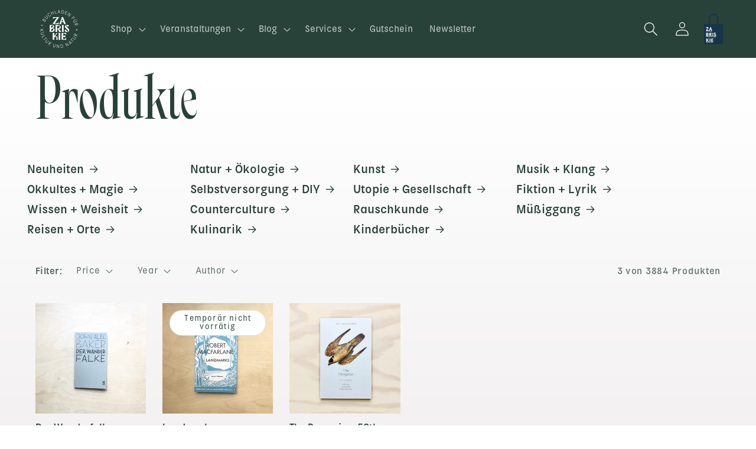

--- FILE ---
content_type: text/html; charset=utf-8
request_url: https://zabriskie.de/collections/all/j-a-baker
body_size: 62546
content:
<!doctype html>
<html class="no-js" lang="de">
  <head>
    <meta charset="utf-8">
    <meta http-equiv="X-UA-Compatible" content="IE=edge">
    <meta name="viewport" content="width=device-width,initial-scale=1">
    <meta name="theme-color" content="">
    <link rel="canonical" href="https://zabriskie.de/collections/all/j-a-baker">
    <link rel="preconnect" href="https://cdn.shopify.com" crossorigin><link rel="icon" type="image/png" href="//zabriskie.de/cdn/shop/files/logo-dark_zabriskie.svg?crop=center&height=32&v=1716642863&width=32"><link rel="preconnect" href="https://fonts.shopifycdn.com" crossorigin><title>
      Produkte
 &ndash; tagged "J. A. Baker" &ndash; Zabriskie Buchladen für Kultur und Natur</title>

    

    

<meta property="og:site_name" content="Zabriskie Buchladen für Kultur und Natur">
<meta property="og:url" content="https://zabriskie.de/collections/all/j-a-baker">
<meta property="og:title" content="Produkte">
<meta property="og:type" content="website">
<meta property="og:description" content="Buchladen für Kultur und Natur"><meta property="og:image" content="http://zabriskie.de/cdn/shop/files/Frame.png?height=628&pad_color=fff&v=1674745114&width=1200">
  <meta property="og:image:secure_url" content="https://zabriskie.de/cdn/shop/files/Frame.png?height=628&pad_color=fff&v=1674745114&width=1200">
  <meta property="og:image:width" content="1200">
  <meta property="og:image:height" content="628"><meta name="twitter:card" content="summary_large_image">
<meta name="twitter:title" content="Produkte">
<meta name="twitter:description" content="Buchladen für Kultur und Natur">


    <script src="//zabriskie.de/cdn/shop/t/7/assets/constants.js?v=95358004781563950421684440763" defer="defer"></script>
    <script src="//zabriskie.de/cdn/shop/t/7/assets/pubsub.js?v=2921868252632587581684440765" defer="defer"></script>
    <script src="//zabriskie.de/cdn/shop/t/7/assets/global.js?v=127210358271191040921684440764" defer="defer"></script>
    <script>window.performance && window.performance.mark && window.performance.mark('shopify.content_for_header.start');</script><meta name="facebook-domain-verification" content="7bsevj34c1tcpfjjei9hx1zd7z5dqp">
<meta id="shopify-digital-wallet" name="shopify-digital-wallet" content="/56989515850/digital_wallets/dialog">
<meta name="shopify-checkout-api-token" content="6b97a6e105a6ffca6f29ccf16917bada">
<meta id="in-context-paypal-metadata" data-shop-id="56989515850" data-venmo-supported="false" data-environment="production" data-locale="de_DE" data-paypal-v4="true" data-currency="EUR">
<link rel="alternate" type="application/atom+xml" title="Feed" href="/collections/all/j-a-baker.atom" />
<link rel="alternate" hreflang="x-default" href="https://zabriskie.de/collections/all/j-a-baker">
<link rel="alternate" hreflang="de" href="https://zabriskie.de/collections/all/j-a-baker">
<link rel="alternate" hreflang="en" href="https://zabriskie.de/en/collections/all/j-a-baker">
<script async="async" src="/checkouts/internal/preloads.js?locale=de-DE"></script>
<link rel="preconnect" href="https://shop.app" crossorigin="anonymous">
<script async="async" src="https://shop.app/checkouts/internal/preloads.js?locale=de-DE&shop_id=56989515850" crossorigin="anonymous"></script>
<script id="apple-pay-shop-capabilities" type="application/json">{"shopId":56989515850,"countryCode":"DE","currencyCode":"EUR","merchantCapabilities":["supports3DS"],"merchantId":"gid:\/\/shopify\/Shop\/56989515850","merchantName":"Zabriskie Buchladen für Kultur und Natur","requiredBillingContactFields":["postalAddress","email"],"requiredShippingContactFields":["postalAddress","email"],"shippingType":"shipping","supportedNetworks":["visa","maestro","masterCard"],"total":{"type":"pending","label":"Zabriskie Buchladen für Kultur und Natur","amount":"1.00"},"shopifyPaymentsEnabled":true,"supportsSubscriptions":true}</script>
<script id="shopify-features" type="application/json">{"accessToken":"6b97a6e105a6ffca6f29ccf16917bada","betas":["rich-media-storefront-analytics"],"domain":"zabriskie.de","predictiveSearch":true,"shopId":56989515850,"locale":"de"}</script>
<script>var Shopify = Shopify || {};
Shopify.shop = "zabriskie-5633.myshopify.com";
Shopify.locale = "de";
Shopify.currency = {"active":"EUR","rate":"1.0"};
Shopify.country = "DE";
Shopify.theme = {"name":"Publisher","id":149512552795,"schema_name":"Publisher","schema_version":"9.0.0","theme_store_id":1864,"role":"main"};
Shopify.theme.handle = "null";
Shopify.theme.style = {"id":null,"handle":null};
Shopify.cdnHost = "zabriskie.de/cdn";
Shopify.routes = Shopify.routes || {};
Shopify.routes.root = "/";</script>
<script type="module">!function(o){(o.Shopify=o.Shopify||{}).modules=!0}(window);</script>
<script>!function(o){function n(){var o=[];function n(){o.push(Array.prototype.slice.apply(arguments))}return n.q=o,n}var t=o.Shopify=o.Shopify||{};t.loadFeatures=n(),t.autoloadFeatures=n()}(window);</script>
<script>
  window.ShopifyPay = window.ShopifyPay || {};
  window.ShopifyPay.apiHost = "shop.app\/pay";
  window.ShopifyPay.redirectState = null;
</script>
<script id="shop-js-analytics" type="application/json">{"pageType":"collection"}</script>
<script defer="defer" async type="module" src="//zabriskie.de/cdn/shopifycloud/shop-js/modules/v2/client.init-shop-cart-sync_e98Ab_XN.de.esm.js"></script>
<script defer="defer" async type="module" src="//zabriskie.de/cdn/shopifycloud/shop-js/modules/v2/chunk.common_Pcw9EP95.esm.js"></script>
<script defer="defer" async type="module" src="//zabriskie.de/cdn/shopifycloud/shop-js/modules/v2/chunk.modal_CzmY4ZhL.esm.js"></script>
<script type="module">
  await import("//zabriskie.de/cdn/shopifycloud/shop-js/modules/v2/client.init-shop-cart-sync_e98Ab_XN.de.esm.js");
await import("//zabriskie.de/cdn/shopifycloud/shop-js/modules/v2/chunk.common_Pcw9EP95.esm.js");
await import("//zabriskie.de/cdn/shopifycloud/shop-js/modules/v2/chunk.modal_CzmY4ZhL.esm.js");

  window.Shopify.SignInWithShop?.initShopCartSync?.({"fedCMEnabled":true,"windoidEnabled":true});

</script>
<script>
  window.Shopify = window.Shopify || {};
  if (!window.Shopify.featureAssets) window.Shopify.featureAssets = {};
  window.Shopify.featureAssets['shop-js'] = {"shop-cart-sync":["modules/v2/client.shop-cart-sync_DazCVyJ3.de.esm.js","modules/v2/chunk.common_Pcw9EP95.esm.js","modules/v2/chunk.modal_CzmY4ZhL.esm.js"],"init-fed-cm":["modules/v2/client.init-fed-cm_D0AulfmK.de.esm.js","modules/v2/chunk.common_Pcw9EP95.esm.js","modules/v2/chunk.modal_CzmY4ZhL.esm.js"],"shop-cash-offers":["modules/v2/client.shop-cash-offers_BISyWFEA.de.esm.js","modules/v2/chunk.common_Pcw9EP95.esm.js","modules/v2/chunk.modal_CzmY4ZhL.esm.js"],"shop-login-button":["modules/v2/client.shop-login-button_D_c1vx_E.de.esm.js","modules/v2/chunk.common_Pcw9EP95.esm.js","modules/v2/chunk.modal_CzmY4ZhL.esm.js"],"pay-button":["modules/v2/client.pay-button_CHADzJ4g.de.esm.js","modules/v2/chunk.common_Pcw9EP95.esm.js","modules/v2/chunk.modal_CzmY4ZhL.esm.js"],"shop-button":["modules/v2/client.shop-button_CQnD2U3v.de.esm.js","modules/v2/chunk.common_Pcw9EP95.esm.js","modules/v2/chunk.modal_CzmY4ZhL.esm.js"],"avatar":["modules/v2/client.avatar_BTnouDA3.de.esm.js"],"init-windoid":["modules/v2/client.init-windoid_CmA0-hrC.de.esm.js","modules/v2/chunk.common_Pcw9EP95.esm.js","modules/v2/chunk.modal_CzmY4ZhL.esm.js"],"init-shop-for-new-customer-accounts":["modules/v2/client.init-shop-for-new-customer-accounts_BCzC_Mib.de.esm.js","modules/v2/client.shop-login-button_D_c1vx_E.de.esm.js","modules/v2/chunk.common_Pcw9EP95.esm.js","modules/v2/chunk.modal_CzmY4ZhL.esm.js"],"init-shop-email-lookup-coordinator":["modules/v2/client.init-shop-email-lookup-coordinator_DYzOit4u.de.esm.js","modules/v2/chunk.common_Pcw9EP95.esm.js","modules/v2/chunk.modal_CzmY4ZhL.esm.js"],"init-shop-cart-sync":["modules/v2/client.init-shop-cart-sync_e98Ab_XN.de.esm.js","modules/v2/chunk.common_Pcw9EP95.esm.js","modules/v2/chunk.modal_CzmY4ZhL.esm.js"],"shop-toast-manager":["modules/v2/client.shop-toast-manager_Bc-1elH8.de.esm.js","modules/v2/chunk.common_Pcw9EP95.esm.js","modules/v2/chunk.modal_CzmY4ZhL.esm.js"],"init-customer-accounts":["modules/v2/client.init-customer-accounts_CqlRHmZs.de.esm.js","modules/v2/client.shop-login-button_D_c1vx_E.de.esm.js","modules/v2/chunk.common_Pcw9EP95.esm.js","modules/v2/chunk.modal_CzmY4ZhL.esm.js"],"init-customer-accounts-sign-up":["modules/v2/client.init-customer-accounts-sign-up_DZmBw6yB.de.esm.js","modules/v2/client.shop-login-button_D_c1vx_E.de.esm.js","modules/v2/chunk.common_Pcw9EP95.esm.js","modules/v2/chunk.modal_CzmY4ZhL.esm.js"],"shop-follow-button":["modules/v2/client.shop-follow-button_Cx-w7rSq.de.esm.js","modules/v2/chunk.common_Pcw9EP95.esm.js","modules/v2/chunk.modal_CzmY4ZhL.esm.js"],"checkout-modal":["modules/v2/client.checkout-modal_Djjmh8qM.de.esm.js","modules/v2/chunk.common_Pcw9EP95.esm.js","modules/v2/chunk.modal_CzmY4ZhL.esm.js"],"shop-login":["modules/v2/client.shop-login_DMZMgoZf.de.esm.js","modules/v2/chunk.common_Pcw9EP95.esm.js","modules/v2/chunk.modal_CzmY4ZhL.esm.js"],"lead-capture":["modules/v2/client.lead-capture_SqejaEd8.de.esm.js","modules/v2/chunk.common_Pcw9EP95.esm.js","modules/v2/chunk.modal_CzmY4ZhL.esm.js"],"payment-terms":["modules/v2/client.payment-terms_DUeEqFTJ.de.esm.js","modules/v2/chunk.common_Pcw9EP95.esm.js","modules/v2/chunk.modal_CzmY4ZhL.esm.js"]};
</script>
<script>(function() {
  var isLoaded = false;
  function asyncLoad() {
    if (isLoaded) return;
    isLoaded = true;
    var urls = ["https:\/\/chimpstatic.com\/mcjs-connected\/js\/users\/4c682447407a519afa90649d8\/8fa2adff522ea9ffeee9423af.js?shop=zabriskie-5633.myshopify.com"];
    for (var i = 0; i < urls.length; i++) {
      var s = document.createElement('script');
      s.type = 'text/javascript';
      s.async = true;
      s.src = urls[i];
      var x = document.getElementsByTagName('script')[0];
      x.parentNode.insertBefore(s, x);
    }
  };
  if(window.attachEvent) {
    window.attachEvent('onload', asyncLoad);
  } else {
    window.addEventListener('load', asyncLoad, false);
  }
})();</script>
<script id="__st">var __st={"a":56989515850,"offset":3600,"reqid":"fb36d606-2ab7-46ee-b1df-c9be3b541c3d-1769385772","pageurl":"zabriskie.de\/collections\/all\/j-a-baker","u":"cf480c4e944c","p":"collection"};</script>
<script>window.ShopifyPaypalV4VisibilityTracking = true;</script>
<script id="captcha-bootstrap">!function(){'use strict';const t='contact',e='account',n='new_comment',o=[[t,t],['blogs',n],['comments',n],[t,'customer']],c=[[e,'customer_login'],[e,'guest_login'],[e,'recover_customer_password'],[e,'create_customer']],r=t=>t.map((([t,e])=>`form[action*='/${t}']:not([data-nocaptcha='true']) input[name='form_type'][value='${e}']`)).join(','),a=t=>()=>t?[...document.querySelectorAll(t)].map((t=>t.form)):[];function s(){const t=[...o],e=r(t);return a(e)}const i='password',u='form_key',d=['recaptcha-v3-token','g-recaptcha-response','h-captcha-response',i],f=()=>{try{return window.sessionStorage}catch{return}},m='__shopify_v',_=t=>t.elements[u];function p(t,e,n=!1){try{const o=window.sessionStorage,c=JSON.parse(o.getItem(e)),{data:r}=function(t){const{data:e,action:n}=t;return t[m]||n?{data:e,action:n}:{data:t,action:n}}(c);for(const[e,n]of Object.entries(r))t.elements[e]&&(t.elements[e].value=n);n&&o.removeItem(e)}catch(o){console.error('form repopulation failed',{error:o})}}const l='form_type',E='cptcha';function T(t){t.dataset[E]=!0}const w=window,h=w.document,L='Shopify',v='ce_forms',y='captcha';let A=!1;((t,e)=>{const n=(g='f06e6c50-85a8-45c8-87d0-21a2b65856fe',I='https://cdn.shopify.com/shopifycloud/storefront-forms-hcaptcha/ce_storefront_forms_captcha_hcaptcha.v1.5.2.iife.js',D={infoText:'Durch hCaptcha geschützt',privacyText:'Datenschutz',termsText:'Allgemeine Geschäftsbedingungen'},(t,e,n)=>{const o=w[L][v],c=o.bindForm;if(c)return c(t,g,e,D).then(n);var r;o.q.push([[t,g,e,D],n]),r=I,A||(h.body.append(Object.assign(h.createElement('script'),{id:'captcha-provider',async:!0,src:r})),A=!0)});var g,I,D;w[L]=w[L]||{},w[L][v]=w[L][v]||{},w[L][v].q=[],w[L][y]=w[L][y]||{},w[L][y].protect=function(t,e){n(t,void 0,e),T(t)},Object.freeze(w[L][y]),function(t,e,n,w,h,L){const[v,y,A,g]=function(t,e,n){const i=e?o:[],u=t?c:[],d=[...i,...u],f=r(d),m=r(i),_=r(d.filter((([t,e])=>n.includes(e))));return[a(f),a(m),a(_),s()]}(w,h,L),I=t=>{const e=t.target;return e instanceof HTMLFormElement?e:e&&e.form},D=t=>v().includes(t);t.addEventListener('submit',(t=>{const e=I(t);if(!e)return;const n=D(e)&&!e.dataset.hcaptchaBound&&!e.dataset.recaptchaBound,o=_(e),c=g().includes(e)&&(!o||!o.value);(n||c)&&t.preventDefault(),c&&!n&&(function(t){try{if(!f())return;!function(t){const e=f();if(!e)return;const n=_(t);if(!n)return;const o=n.value;o&&e.removeItem(o)}(t);const e=Array.from(Array(32),(()=>Math.random().toString(36)[2])).join('');!function(t,e){_(t)||t.append(Object.assign(document.createElement('input'),{type:'hidden',name:u})),t.elements[u].value=e}(t,e),function(t,e){const n=f();if(!n)return;const o=[...t.querySelectorAll(`input[type='${i}']`)].map((({name:t})=>t)),c=[...d,...o],r={};for(const[a,s]of new FormData(t).entries())c.includes(a)||(r[a]=s);n.setItem(e,JSON.stringify({[m]:1,action:t.action,data:r}))}(t,e)}catch(e){console.error('failed to persist form',e)}}(e),e.submit())}));const S=(t,e)=>{t&&!t.dataset[E]&&(n(t,e.some((e=>e===t))),T(t))};for(const o of['focusin','change'])t.addEventListener(o,(t=>{const e=I(t);D(e)&&S(e,y())}));const B=e.get('form_key'),M=e.get(l),P=B&&M;t.addEventListener('DOMContentLoaded',(()=>{const t=y();if(P)for(const e of t)e.elements[l].value===M&&p(e,B);[...new Set([...A(),...v().filter((t=>'true'===t.dataset.shopifyCaptcha))])].forEach((e=>S(e,t)))}))}(h,new URLSearchParams(w.location.search),n,t,e,['guest_login'])})(!0,!0)}();</script>
<script integrity="sha256-4kQ18oKyAcykRKYeNunJcIwy7WH5gtpwJnB7kiuLZ1E=" data-source-attribution="shopify.loadfeatures" defer="defer" src="//zabriskie.de/cdn/shopifycloud/storefront/assets/storefront/load_feature-a0a9edcb.js" crossorigin="anonymous"></script>
<script crossorigin="anonymous" defer="defer" src="//zabriskie.de/cdn/shopifycloud/storefront/assets/shopify_pay/storefront-65b4c6d7.js?v=20250812"></script>
<script data-source-attribution="shopify.dynamic_checkout.dynamic.init">var Shopify=Shopify||{};Shopify.PaymentButton=Shopify.PaymentButton||{isStorefrontPortableWallets:!0,init:function(){window.Shopify.PaymentButton.init=function(){};var t=document.createElement("script");t.src="https://zabriskie.de/cdn/shopifycloud/portable-wallets/latest/portable-wallets.de.js",t.type="module",document.head.appendChild(t)}};
</script>
<script data-source-attribution="shopify.dynamic_checkout.buyer_consent">
  function portableWalletsHideBuyerConsent(e){var t=document.getElementById("shopify-buyer-consent"),n=document.getElementById("shopify-subscription-policy-button");t&&n&&(t.classList.add("hidden"),t.setAttribute("aria-hidden","true"),n.removeEventListener("click",e))}function portableWalletsShowBuyerConsent(e){var t=document.getElementById("shopify-buyer-consent"),n=document.getElementById("shopify-subscription-policy-button");t&&n&&(t.classList.remove("hidden"),t.removeAttribute("aria-hidden"),n.addEventListener("click",e))}window.Shopify?.PaymentButton&&(window.Shopify.PaymentButton.hideBuyerConsent=portableWalletsHideBuyerConsent,window.Shopify.PaymentButton.showBuyerConsent=portableWalletsShowBuyerConsent);
</script>
<script data-source-attribution="shopify.dynamic_checkout.cart.bootstrap">document.addEventListener("DOMContentLoaded",(function(){function t(){return document.querySelector("shopify-accelerated-checkout-cart, shopify-accelerated-checkout")}if(t())Shopify.PaymentButton.init();else{new MutationObserver((function(e,n){t()&&(Shopify.PaymentButton.init(),n.disconnect())})).observe(document.body,{childList:!0,subtree:!0})}}));
</script>
<script id='scb4127' type='text/javascript' async='' src='https://zabriskie.de/cdn/shopifycloud/privacy-banner/storefront-banner.js'></script><link id="shopify-accelerated-checkout-styles" rel="stylesheet" media="screen" href="https://zabriskie.de/cdn/shopifycloud/portable-wallets/latest/accelerated-checkout-backwards-compat.css" crossorigin="anonymous">
<style id="shopify-accelerated-checkout-cart">
        #shopify-buyer-consent {
  margin-top: 1em;
  display: inline-block;
  width: 100%;
}

#shopify-buyer-consent.hidden {
  display: none;
}

#shopify-subscription-policy-button {
  background: none;
  border: none;
  padding: 0;
  text-decoration: underline;
  font-size: inherit;
  cursor: pointer;
}

#shopify-subscription-policy-button::before {
  box-shadow: none;
}

      </style>
<script id="sections-script" data-sections="header" defer="defer" src="//zabriskie.de/cdn/shop/t/7/compiled_assets/scripts.js?v=4007"></script>
<script>window.performance && window.performance.mark && window.performance.mark('shopify.content_for_header.end');</script>


    <style data-shopify>
      @font-face {
  font-family: "Instrument Sans";
  font-weight: 400;
  font-style: normal;
  font-display: swap;
  src: url("//zabriskie.de/cdn/fonts/instrument_sans/instrumentsans_n4.db86542ae5e1596dbdb28c279ae6c2086c4c5bfa.woff2") format("woff2"),
       url("//zabriskie.de/cdn/fonts/instrument_sans/instrumentsans_n4.510f1b081e58d08c30978f465518799851ef6d8b.woff") format("woff");
}

      @font-face {
  font-family: "Instrument Sans";
  font-weight: 700;
  font-style: normal;
  font-display: swap;
  src: url("//zabriskie.de/cdn/fonts/instrument_sans/instrumentsans_n7.e4ad9032e203f9a0977786c356573ced65a7419a.woff2") format("woff2"),
       url("//zabriskie.de/cdn/fonts/instrument_sans/instrumentsans_n7.b9e40f166fb7639074ba34738101a9d2990bb41a.woff") format("woff");
}

      @font-face {
  font-family: "Instrument Sans";
  font-weight: 400;
  font-style: italic;
  font-display: swap;
  src: url("//zabriskie.de/cdn/fonts/instrument_sans/instrumentsans_i4.028d3c3cd8d085648c808ceb20cd2fd1eb3560e5.woff2") format("woff2"),
       url("//zabriskie.de/cdn/fonts/instrument_sans/instrumentsans_i4.7e90d82df8dee29a99237cd19cc529d2206706a2.woff") format("woff");
}

      @font-face {
  font-family: "Instrument Sans";
  font-weight: 700;
  font-style: italic;
  font-display: swap;
  src: url("//zabriskie.de/cdn/fonts/instrument_sans/instrumentsans_i7.d6063bb5d8f9cbf96eace9e8801697c54f363c6a.woff2") format("woff2"),
       url("//zabriskie.de/cdn/fonts/instrument_sans/instrumentsans_i7.ce33afe63f8198a3ac4261b826b560103542cd36.woff") format("woff");
}

      @font-face {
  font-family: "Libre Baskerville";
  font-weight: 400;
  font-style: normal;
  font-display: swap;
  src: url("//zabriskie.de/cdn/fonts/libre_baskerville/librebaskerville_n4.2ec9ee517e3ce28d5f1e6c6e75efd8a97e59c189.woff2") format("woff2"),
       url("//zabriskie.de/cdn/fonts/libre_baskerville/librebaskerville_n4.323789551b85098885c8eccedfb1bd8f25f56007.woff") format("woff");
}


      :root {
        --font-body-family: "Instrument Sans", sans-serif;
        --font-body-style: normal;
        --font-body-weight: 400;
        --font-body-weight-bold: 700;

        --font-heading-family: "Libre Baskerville", serif;
        --font-heading-style: normal;
        --font-heading-weight: 400;

        --font-body-scale: 1.0;
        --font-heading-scale: 1.0;

        --color-base-text: 41, 66, 57;
        --color-shadow: 41, 66, 57;
        --color-base-background-1: 255, 255, 255;
        --color-base-background-2: 219, 227, 142;
        --color-base-solid-button-labels: 255, 255, 255;
        --color-base-outline-button-labels: 41, 66, 57;
        --color-base-accent-1: 41, 66, 57;
        --color-base-accent-2: 199, 186, 228;
        --payment-terms-background-color: #ffffff;

        --gradient-base-background-1: linear-gradient(0deg, rgba(243, 241, 241, 1), rgba(255, 255, 255, 1) 79%, rgba(255, 255, 255, 1) 97%);
        --gradient-base-background-2: #dbe38e;
        --gradient-base-accent-1: #294239;
        --gradient-base-accent-2: #C7BAE4;

        --media-padding: px;
        --media-border-opacity: 0.1;
        --media-border-width: 0px;
        --media-radius: 0px;
        --media-shadow-opacity: 0.0;
        --media-shadow-horizontal-offset: 0px;
        --media-shadow-vertical-offset: 4px;
        --media-shadow-blur-radius: 5px;
        --media-shadow-visible: 0;

        --page-width: 120rem;
        --page-width-margin: 0rem;

        --product-card-image-padding: 0.0rem;
        --product-card-corner-radius: 0.0rem;
        --product-card-text-alignment: left;
        --product-card-border-width: 0.0rem;
        --product-card-border-opacity: 0.1;
        --product-card-shadow-opacity: 0.0;
        --product-card-shadow-visible: 0;
        --product-card-shadow-horizontal-offset: 0.0rem;
        --product-card-shadow-vertical-offset: 0.0rem;
        --product-card-shadow-blur-radius: 0.0rem;

        --collection-card-image-padding: 0.0rem;
        --collection-card-corner-radius: 0.0rem;
        --collection-card-text-alignment: left;
        --collection-card-border-width: 0.0rem;
        --collection-card-border-opacity: 0.0;
        --collection-card-shadow-opacity: 0.0;
        --collection-card-shadow-visible: 0;
        --collection-card-shadow-horizontal-offset: 0.0rem;
        --collection-card-shadow-vertical-offset: 0.0rem;
        --collection-card-shadow-blur-radius: 0.0rem;

        --blog-card-image-padding: 0.0rem;
        --blog-card-corner-radius: 0.0rem;
        --blog-card-text-alignment: left;
        --blog-card-border-width: 0.0rem;
        --blog-card-border-opacity: 0.1;
        --blog-card-shadow-opacity: 0.0;
        --blog-card-shadow-visible: 0;
        --blog-card-shadow-horizontal-offset: 0.0rem;
        --blog-card-shadow-vertical-offset: 0.4rem;
        --blog-card-shadow-blur-radius: 0.5rem;

        --badge-corner-radius: 4.0rem;

        --popup-border-width: 1px;
        --popup-border-opacity: 1.0;
        --popup-corner-radius: 0px;
        --popup-shadow-opacity: 0.0;
        --popup-shadow-horizontal-offset: 0px;
        --popup-shadow-vertical-offset: 4px;
        --popup-shadow-blur-radius: 5px;

        --drawer-border-width: 1px;
        --drawer-border-opacity: 1.0;
        --drawer-shadow-opacity: 0.0;
        --drawer-shadow-horizontal-offset: 0px;
        --drawer-shadow-vertical-offset: 4px;
        --drawer-shadow-blur-radius: 5px;

        --spacing-sections-desktop: 16px;
        --spacing-sections-mobile: 16px;

        --grid-desktop-vertical-spacing: 32px;
        --grid-desktop-horizontal-spacing: 28px;
        --grid-mobile-vertical-spacing: 16px;
        --grid-mobile-horizontal-spacing: 14px;

        --text-boxes-border-opacity: 0.1;
        --text-boxes-border-width: 0px;
        --text-boxes-radius: 0px;
        --text-boxes-shadow-opacity: 0.0;
        --text-boxes-shadow-visible: 0;
        --text-boxes-shadow-horizontal-offset: 0px;
        --text-boxes-shadow-vertical-offset: 4px;
        --text-boxes-shadow-blur-radius: 5px;

        --buttons-radius: 40px;
        --buttons-radius-outset: 41px;
        --buttons-border-width: 1px;
        --buttons-border-opacity: 1.0;
        --buttons-shadow-opacity: 0.0;
        --buttons-shadow-visible: 0;
        --buttons-shadow-horizontal-offset: 0px;
        --buttons-shadow-vertical-offset: 4px;
        --buttons-shadow-blur-radius: 5px;
        --buttons-border-offset: 0.3px;

        --inputs-radius: 10px;
        --inputs-border-width: 1px;
        --inputs-border-opacity: 1.0;
        --inputs-shadow-opacity: 0.0;
        --inputs-shadow-horizontal-offset: 0px;
        --inputs-margin-offset: 0px;
        --inputs-shadow-vertical-offset: 4px;
        --inputs-shadow-blur-radius: 5px;
        --inputs-radius-outset: 11px;

        --variant-pills-radius: 10px;
        --variant-pills-border-width: 0px;
        --variant-pills-border-opacity: 0.1;
        --variant-pills-shadow-opacity: 0.0;
        --variant-pills-shadow-horizontal-offset: 0px;
        --variant-pills-shadow-vertical-offset: 4px;
        --variant-pills-shadow-blur-radius: 5px;
      }

      *,
      *::before,
      *::after {
        box-sizing: inherit;
      }

      html {
        box-sizing: border-box;
        font-size: calc(var(--font-body-scale) * 75%);
        height: 100%;
      }

      body {
        display: grid;
        grid-template-rows: auto auto 1fr auto;
        grid-template-columns: 100%;
        min-height: 100%;
        margin: 0;
        font-size: 1.2rem;
        line-height: calc(1 + 0.6 / var(--font-body-scale));
        font-family: Kiffo-BT-Regular;
        font-style: var(--font-body-style);
        font-weight: 300;
      }

      @media screen and (min-width: 750px) {
        body {
          font-size: 1.5rem;
        }
      }
    </style>

    <link href="//zabriskie.de/cdn/shop/t/7/assets/base.css?v=178382164675619812851716653076" rel="stylesheet" type="text/css" media="all" />
<link rel="preload" as="font" href="//zabriskie.de/cdn/fonts/instrument_sans/instrumentsans_n4.db86542ae5e1596dbdb28c279ae6c2086c4c5bfa.woff2" type="font/woff2" crossorigin><link rel="preload" as="font" href="//zabriskie.de/cdn/fonts/libre_baskerville/librebaskerville_n4.2ec9ee517e3ce28d5f1e6c6e75efd8a97e59c189.woff2" type="font/woff2" crossorigin><link rel="stylesheet" href="//zabriskie.de/cdn/shop/t/7/assets/component-predictive-search.css?v=85913294783299393391684440764" media="print" onload="this.media='all'"><script>document.documentElement.className = document.documentElement.className.replace('no-js', 'js');
    if (Shopify.designMode) {
      document.documentElement.classList.add('shopify-design-mode');
    }
    </script>
  <link href="https://monorail-edge.shopifysvc.com" rel="dns-prefetch">
<script>(function(){if ("sendBeacon" in navigator && "performance" in window) {try {var session_token_from_headers = performance.getEntriesByType('navigation')[0].serverTiming.find(x => x.name == '_s').description;} catch {var session_token_from_headers = undefined;}var session_cookie_matches = document.cookie.match(/_shopify_s=([^;]*)/);var session_token_from_cookie = session_cookie_matches && session_cookie_matches.length === 2 ? session_cookie_matches[1] : "";var session_token = session_token_from_headers || session_token_from_cookie || "";function handle_abandonment_event(e) {var entries = performance.getEntries().filter(function(entry) {return /monorail-edge.shopifysvc.com/.test(entry.name);});if (!window.abandonment_tracked && entries.length === 0) {window.abandonment_tracked = true;var currentMs = Date.now();var navigation_start = performance.timing.navigationStart;var payload = {shop_id: 56989515850,url: window.location.href,navigation_start,duration: currentMs - navigation_start,session_token,page_type: "collection"};window.navigator.sendBeacon("https://monorail-edge.shopifysvc.com/v1/produce", JSON.stringify({schema_id: "online_store_buyer_site_abandonment/1.1",payload: payload,metadata: {event_created_at_ms: currentMs,event_sent_at_ms: currentMs}}));}}window.addEventListener('pagehide', handle_abandonment_event);}}());</script>
<script id="web-pixels-manager-setup">(function e(e,d,r,n,o){if(void 0===o&&(o={}),!Boolean(null===(a=null===(i=window.Shopify)||void 0===i?void 0:i.analytics)||void 0===a?void 0:a.replayQueue)){var i,a;window.Shopify=window.Shopify||{};var t=window.Shopify;t.analytics=t.analytics||{};var s=t.analytics;s.replayQueue=[],s.publish=function(e,d,r){return s.replayQueue.push([e,d,r]),!0};try{self.performance.mark("wpm:start")}catch(e){}var l=function(){var e={modern:/Edge?\/(1{2}[4-9]|1[2-9]\d|[2-9]\d{2}|\d{4,})\.\d+(\.\d+|)|Firefox\/(1{2}[4-9]|1[2-9]\d|[2-9]\d{2}|\d{4,})\.\d+(\.\d+|)|Chrom(ium|e)\/(9{2}|\d{3,})\.\d+(\.\d+|)|(Maci|X1{2}).+ Version\/(15\.\d+|(1[6-9]|[2-9]\d|\d{3,})\.\d+)([,.]\d+|)( \(\w+\)|)( Mobile\/\w+|) Safari\/|Chrome.+OPR\/(9{2}|\d{3,})\.\d+\.\d+|(CPU[ +]OS|iPhone[ +]OS|CPU[ +]iPhone|CPU IPhone OS|CPU iPad OS)[ +]+(15[._]\d+|(1[6-9]|[2-9]\d|\d{3,})[._]\d+)([._]\d+|)|Android:?[ /-](13[3-9]|1[4-9]\d|[2-9]\d{2}|\d{4,})(\.\d+|)(\.\d+|)|Android.+Firefox\/(13[5-9]|1[4-9]\d|[2-9]\d{2}|\d{4,})\.\d+(\.\d+|)|Android.+Chrom(ium|e)\/(13[3-9]|1[4-9]\d|[2-9]\d{2}|\d{4,})\.\d+(\.\d+|)|SamsungBrowser\/([2-9]\d|\d{3,})\.\d+/,legacy:/Edge?\/(1[6-9]|[2-9]\d|\d{3,})\.\d+(\.\d+|)|Firefox\/(5[4-9]|[6-9]\d|\d{3,})\.\d+(\.\d+|)|Chrom(ium|e)\/(5[1-9]|[6-9]\d|\d{3,})\.\d+(\.\d+|)([\d.]+$|.*Safari\/(?![\d.]+ Edge\/[\d.]+$))|(Maci|X1{2}).+ Version\/(10\.\d+|(1[1-9]|[2-9]\d|\d{3,})\.\d+)([,.]\d+|)( \(\w+\)|)( Mobile\/\w+|) Safari\/|Chrome.+OPR\/(3[89]|[4-9]\d|\d{3,})\.\d+\.\d+|(CPU[ +]OS|iPhone[ +]OS|CPU[ +]iPhone|CPU IPhone OS|CPU iPad OS)[ +]+(10[._]\d+|(1[1-9]|[2-9]\d|\d{3,})[._]\d+)([._]\d+|)|Android:?[ /-](13[3-9]|1[4-9]\d|[2-9]\d{2}|\d{4,})(\.\d+|)(\.\d+|)|Mobile Safari.+OPR\/([89]\d|\d{3,})\.\d+\.\d+|Android.+Firefox\/(13[5-9]|1[4-9]\d|[2-9]\d{2}|\d{4,})\.\d+(\.\d+|)|Android.+Chrom(ium|e)\/(13[3-9]|1[4-9]\d|[2-9]\d{2}|\d{4,})\.\d+(\.\d+|)|Android.+(UC? ?Browser|UCWEB|U3)[ /]?(15\.([5-9]|\d{2,})|(1[6-9]|[2-9]\d|\d{3,})\.\d+)\.\d+|SamsungBrowser\/(5\.\d+|([6-9]|\d{2,})\.\d+)|Android.+MQ{2}Browser\/(14(\.(9|\d{2,})|)|(1[5-9]|[2-9]\d|\d{3,})(\.\d+|))(\.\d+|)|K[Aa][Ii]OS\/(3\.\d+|([4-9]|\d{2,})\.\d+)(\.\d+|)/},d=e.modern,r=e.legacy,n=navigator.userAgent;return n.match(d)?"modern":n.match(r)?"legacy":"unknown"}(),u="modern"===l?"modern":"legacy",c=(null!=n?n:{modern:"",legacy:""})[u],f=function(e){return[e.baseUrl,"/wpm","/b",e.hashVersion,"modern"===e.buildTarget?"m":"l",".js"].join("")}({baseUrl:d,hashVersion:r,buildTarget:u}),m=function(e){var d=e.version,r=e.bundleTarget,n=e.surface,o=e.pageUrl,i=e.monorailEndpoint;return{emit:function(e){var a=e.status,t=e.errorMsg,s=(new Date).getTime(),l=JSON.stringify({metadata:{event_sent_at_ms:s},events:[{schema_id:"web_pixels_manager_load/3.1",payload:{version:d,bundle_target:r,page_url:o,status:a,surface:n,error_msg:t},metadata:{event_created_at_ms:s}}]});if(!i)return console&&console.warn&&console.warn("[Web Pixels Manager] No Monorail endpoint provided, skipping logging."),!1;try{return self.navigator.sendBeacon.bind(self.navigator)(i,l)}catch(e){}var u=new XMLHttpRequest;try{return u.open("POST",i,!0),u.setRequestHeader("Content-Type","text/plain"),u.send(l),!0}catch(e){return console&&console.warn&&console.warn("[Web Pixels Manager] Got an unhandled error while logging to Monorail."),!1}}}}({version:r,bundleTarget:l,surface:e.surface,pageUrl:self.location.href,monorailEndpoint:e.monorailEndpoint});try{o.browserTarget=l,function(e){var d=e.src,r=e.async,n=void 0===r||r,o=e.onload,i=e.onerror,a=e.sri,t=e.scriptDataAttributes,s=void 0===t?{}:t,l=document.createElement("script"),u=document.querySelector("head"),c=document.querySelector("body");if(l.async=n,l.src=d,a&&(l.integrity=a,l.crossOrigin="anonymous"),s)for(var f in s)if(Object.prototype.hasOwnProperty.call(s,f))try{l.dataset[f]=s[f]}catch(e){}if(o&&l.addEventListener("load",o),i&&l.addEventListener("error",i),u)u.appendChild(l);else{if(!c)throw new Error("Did not find a head or body element to append the script");c.appendChild(l)}}({src:f,async:!0,onload:function(){if(!function(){var e,d;return Boolean(null===(d=null===(e=window.Shopify)||void 0===e?void 0:e.analytics)||void 0===d?void 0:d.initialized)}()){var d=window.webPixelsManager.init(e)||void 0;if(d){var r=window.Shopify.analytics;r.replayQueue.forEach((function(e){var r=e[0],n=e[1],o=e[2];d.publishCustomEvent(r,n,o)})),r.replayQueue=[],r.publish=d.publishCustomEvent,r.visitor=d.visitor,r.initialized=!0}}},onerror:function(){return m.emit({status:"failed",errorMsg:"".concat(f," has failed to load")})},sri:function(e){var d=/^sha384-[A-Za-z0-9+/=]+$/;return"string"==typeof e&&d.test(e)}(c)?c:"",scriptDataAttributes:o}),m.emit({status:"loading"})}catch(e){m.emit({status:"failed",errorMsg:(null==e?void 0:e.message)||"Unknown error"})}}})({shopId: 56989515850,storefrontBaseUrl: "https://zabriskie.de",extensionsBaseUrl: "https://extensions.shopifycdn.com/cdn/shopifycloud/web-pixels-manager",monorailEndpoint: "https://monorail-edge.shopifysvc.com/unstable/produce_batch",surface: "storefront-renderer",enabledBetaFlags: ["2dca8a86"],webPixelsConfigList: [{"id":"1196228955","configuration":"{\"config\":\"{\\\"pixel_id\\\":\\\"G-3C3G8P7KLV\\\",\\\"gtag_events\\\":[{\\\"type\\\":\\\"purchase\\\",\\\"action_label\\\":\\\"G-3C3G8P7KLV\\\"},{\\\"type\\\":\\\"page_view\\\",\\\"action_label\\\":\\\"G-3C3G8P7KLV\\\"},{\\\"type\\\":\\\"view_item\\\",\\\"action_label\\\":\\\"G-3C3G8P7KLV\\\"},{\\\"type\\\":\\\"search\\\",\\\"action_label\\\":\\\"G-3C3G8P7KLV\\\"},{\\\"type\\\":\\\"add_to_cart\\\",\\\"action_label\\\":\\\"G-3C3G8P7KLV\\\"},{\\\"type\\\":\\\"begin_checkout\\\",\\\"action_label\\\":\\\"G-3C3G8P7KLV\\\"},{\\\"type\\\":\\\"add_payment_info\\\",\\\"action_label\\\":\\\"G-3C3G8P7KLV\\\"}],\\\"enable_monitoring_mode\\\":false}\"}","eventPayloadVersion":"v1","runtimeContext":"OPEN","scriptVersion":"b2a88bafab3e21179ed38636efcd8a93","type":"APP","apiClientId":1780363,"privacyPurposes":[],"dataSharingAdjustments":{"protectedCustomerApprovalScopes":["read_customer_address","read_customer_email","read_customer_name","read_customer_personal_data","read_customer_phone"]}},{"id":"284393819","configuration":"{\"pixel_id\":\"781431796696608\",\"pixel_type\":\"facebook_pixel\",\"metaapp_system_user_token\":\"-\"}","eventPayloadVersion":"v1","runtimeContext":"OPEN","scriptVersion":"ca16bc87fe92b6042fbaa3acc2fbdaa6","type":"APP","apiClientId":2329312,"privacyPurposes":["ANALYTICS","MARKETING","SALE_OF_DATA"],"dataSharingAdjustments":{"protectedCustomerApprovalScopes":["read_customer_address","read_customer_email","read_customer_name","read_customer_personal_data","read_customer_phone"]}},{"id":"shopify-app-pixel","configuration":"{}","eventPayloadVersion":"v1","runtimeContext":"STRICT","scriptVersion":"0450","apiClientId":"shopify-pixel","type":"APP","privacyPurposes":["ANALYTICS","MARKETING"]},{"id":"shopify-custom-pixel","eventPayloadVersion":"v1","runtimeContext":"LAX","scriptVersion":"0450","apiClientId":"shopify-pixel","type":"CUSTOM","privacyPurposes":["ANALYTICS","MARKETING"]}],isMerchantRequest: false,initData: {"shop":{"name":"Zabriskie Buchladen für Kultur und Natur","paymentSettings":{"currencyCode":"EUR"},"myshopifyDomain":"zabriskie-5633.myshopify.com","countryCode":"DE","storefrontUrl":"https:\/\/zabriskie.de"},"customer":null,"cart":null,"checkout":null,"productVariants":[],"purchasingCompany":null},},"https://zabriskie.de/cdn","fcfee988w5aeb613cpc8e4bc33m6693e112",{"modern":"","legacy":""},{"shopId":"56989515850","storefrontBaseUrl":"https:\/\/zabriskie.de","extensionBaseUrl":"https:\/\/extensions.shopifycdn.com\/cdn\/shopifycloud\/web-pixels-manager","surface":"storefront-renderer","enabledBetaFlags":"[\"2dca8a86\"]","isMerchantRequest":"false","hashVersion":"fcfee988w5aeb613cpc8e4bc33m6693e112","publish":"custom","events":"[[\"page_viewed\",{}],[\"collection_viewed\",{\"collection\":{\"id\":\"\",\"title\":\"Produkte\",\"productVariants\":[{\"price\":{\"amount\":14.0,\"currencyCode\":\"EUR\"},\"product\":{\"title\":\"Der Wanderfalke - Paperback\",\"vendor\":\"Prolit\",\"id\":\"9418854302043\",\"untranslatedTitle\":\"Der Wanderfalke - Paperback\",\"url\":\"\/products\/der-wanderfalke-1\",\"type\":\"Buch\"},\"id\":\"48899155362139\",\"image\":{\"src\":\"\/\/zabriskie.de\/cdn\/shop\/files\/zabriskie_der_wanderfalke_paperback.jpg?v=1746612928\"},\"sku\":\"\",\"title\":\"Default Title\",\"untranslatedTitle\":\"Default Title\"},{\"price\":{\"amount\":17.0,\"currencyCode\":\"EUR\"},\"product\":{\"title\":\"Landmarks\",\"vendor\":\"KNV, Penguin\",\"id\":\"8341558657371\",\"untranslatedTitle\":\"Landmarks\",\"url\":\"\/products\/landmarks\",\"type\":\"Buch\"},\"id\":\"46376149352795\",\"image\":{\"src\":\"\/\/zabriskie.de\/cdn\/shop\/files\/zabriskie_landmarks.jpg?v=1689160078\"},\"sku\":\"\",\"title\":\"Default Title\",\"untranslatedTitle\":\"Default Title\"},{\"price\":{\"amount\":18.6,\"currencyCode\":\"EUR\"},\"product\":{\"title\":\"The Peregrine: 50th Anniversary Edition\",\"vendor\":\"KNV\",\"id\":\"8341592572251\",\"untranslatedTitle\":\"The Peregrine: 50th Anniversary Edition\",\"url\":\"\/products\/the-peregrine-50th-anniversary-edition\",\"type\":\"Buch\"},\"id\":\"46376204665179\",\"image\":{\"src\":\"\/\/zabriskie.de\/cdn\/shop\/products\/zabriskie_j_a_baker_the_peregrine.jpg?v=1679344804\"},\"sku\":null,\"title\":\"Default Title\",\"untranslatedTitle\":\"Default Title\"}]}}]]"});</script><script>
  window.ShopifyAnalytics = window.ShopifyAnalytics || {};
  window.ShopifyAnalytics.meta = window.ShopifyAnalytics.meta || {};
  window.ShopifyAnalytics.meta.currency = 'EUR';
  var meta = {"products":[{"id":9418854302043,"gid":"gid:\/\/shopify\/Product\/9418854302043","vendor":"Prolit","type":"Buch","handle":"der-wanderfalke-1","variants":[{"id":48899155362139,"price":1400,"name":"Der Wanderfalke - Paperback","public_title":null,"sku":""}],"remote":false},{"id":8341558657371,"gid":"gid:\/\/shopify\/Product\/8341558657371","vendor":"KNV, Penguin","type":"Buch","handle":"landmarks","variants":[{"id":46376149352795,"price":1700,"name":"Landmarks","public_title":null,"sku":""}],"remote":false},{"id":8341592572251,"gid":"gid:\/\/shopify\/Product\/8341592572251","vendor":"KNV","type":"Buch","handle":"the-peregrine-50th-anniversary-edition","variants":[{"id":46376204665179,"price":1860,"name":"The Peregrine: 50th Anniversary Edition","public_title":null,"sku":null}],"remote":false}],"page":{"pageType":"collection","requestId":"fb36d606-2ab7-46ee-b1df-c9be3b541c3d-1769385772"}};
  for (var attr in meta) {
    window.ShopifyAnalytics.meta[attr] = meta[attr];
  }
</script>
<script class="analytics">
  (function () {
    var customDocumentWrite = function(content) {
      var jquery = null;

      if (window.jQuery) {
        jquery = window.jQuery;
      } else if (window.Checkout && window.Checkout.$) {
        jquery = window.Checkout.$;
      }

      if (jquery) {
        jquery('body').append(content);
      }
    };

    var hasLoggedConversion = function(token) {
      if (token) {
        return document.cookie.indexOf('loggedConversion=' + token) !== -1;
      }
      return false;
    }

    var setCookieIfConversion = function(token) {
      if (token) {
        var twoMonthsFromNow = new Date(Date.now());
        twoMonthsFromNow.setMonth(twoMonthsFromNow.getMonth() + 2);

        document.cookie = 'loggedConversion=' + token + '; expires=' + twoMonthsFromNow;
      }
    }

    var trekkie = window.ShopifyAnalytics.lib = window.trekkie = window.trekkie || [];
    if (trekkie.integrations) {
      return;
    }
    trekkie.methods = [
      'identify',
      'page',
      'ready',
      'track',
      'trackForm',
      'trackLink'
    ];
    trekkie.factory = function(method) {
      return function() {
        var args = Array.prototype.slice.call(arguments);
        args.unshift(method);
        trekkie.push(args);
        return trekkie;
      };
    };
    for (var i = 0; i < trekkie.methods.length; i++) {
      var key = trekkie.methods[i];
      trekkie[key] = trekkie.factory(key);
    }
    trekkie.load = function(config) {
      trekkie.config = config || {};
      trekkie.config.initialDocumentCookie = document.cookie;
      var first = document.getElementsByTagName('script')[0];
      var script = document.createElement('script');
      script.type = 'text/javascript';
      script.onerror = function(e) {
        var scriptFallback = document.createElement('script');
        scriptFallback.type = 'text/javascript';
        scriptFallback.onerror = function(error) {
                var Monorail = {
      produce: function produce(monorailDomain, schemaId, payload) {
        var currentMs = new Date().getTime();
        var event = {
          schema_id: schemaId,
          payload: payload,
          metadata: {
            event_created_at_ms: currentMs,
            event_sent_at_ms: currentMs
          }
        };
        return Monorail.sendRequest("https://" + monorailDomain + "/v1/produce", JSON.stringify(event));
      },
      sendRequest: function sendRequest(endpointUrl, payload) {
        // Try the sendBeacon API
        if (window && window.navigator && typeof window.navigator.sendBeacon === 'function' && typeof window.Blob === 'function' && !Monorail.isIos12()) {
          var blobData = new window.Blob([payload], {
            type: 'text/plain'
          });

          if (window.navigator.sendBeacon(endpointUrl, blobData)) {
            return true;
          } // sendBeacon was not successful

        } // XHR beacon

        var xhr = new XMLHttpRequest();

        try {
          xhr.open('POST', endpointUrl);
          xhr.setRequestHeader('Content-Type', 'text/plain');
          xhr.send(payload);
        } catch (e) {
          console.log(e);
        }

        return false;
      },
      isIos12: function isIos12() {
        return window.navigator.userAgent.lastIndexOf('iPhone; CPU iPhone OS 12_') !== -1 || window.navigator.userAgent.lastIndexOf('iPad; CPU OS 12_') !== -1;
      }
    };
    Monorail.produce('monorail-edge.shopifysvc.com',
      'trekkie_storefront_load_errors/1.1',
      {shop_id: 56989515850,
      theme_id: 149512552795,
      app_name: "storefront",
      context_url: window.location.href,
      source_url: "//zabriskie.de/cdn/s/trekkie.storefront.8d95595f799fbf7e1d32231b9a28fd43b70c67d3.min.js"});

        };
        scriptFallback.async = true;
        scriptFallback.src = '//zabriskie.de/cdn/s/trekkie.storefront.8d95595f799fbf7e1d32231b9a28fd43b70c67d3.min.js';
        first.parentNode.insertBefore(scriptFallback, first);
      };
      script.async = true;
      script.src = '//zabriskie.de/cdn/s/trekkie.storefront.8d95595f799fbf7e1d32231b9a28fd43b70c67d3.min.js';
      first.parentNode.insertBefore(script, first);
    };
    trekkie.load(
      {"Trekkie":{"appName":"storefront","development":false,"defaultAttributes":{"shopId":56989515850,"isMerchantRequest":null,"themeId":149512552795,"themeCityHash":"321834675824799535","contentLanguage":"de","currency":"EUR","eventMetadataId":"ef2a79fb-4b21-444b-8d29-989acdc0991e"},"isServerSideCookieWritingEnabled":true,"monorailRegion":"shop_domain","enabledBetaFlags":["65f19447"]},"Session Attribution":{},"S2S":{"facebookCapiEnabled":false,"source":"trekkie-storefront-renderer","apiClientId":580111}}
    );

    var loaded = false;
    trekkie.ready(function() {
      if (loaded) return;
      loaded = true;

      window.ShopifyAnalytics.lib = window.trekkie;

      var originalDocumentWrite = document.write;
      document.write = customDocumentWrite;
      try { window.ShopifyAnalytics.merchantGoogleAnalytics.call(this); } catch(error) {};
      document.write = originalDocumentWrite;

      window.ShopifyAnalytics.lib.page(null,{"pageType":"collection","requestId":"fb36d606-2ab7-46ee-b1df-c9be3b541c3d-1769385772","shopifyEmitted":true});

      var match = window.location.pathname.match(/checkouts\/(.+)\/(thank_you|post_purchase)/)
      var token = match? match[1]: undefined;
      if (!hasLoggedConversion(token)) {
        setCookieIfConversion(token);
        window.ShopifyAnalytics.lib.track("Viewed Product Category",{"currency":"EUR","category":"Collection: all","collectionName":"all","nonInteraction":true},undefined,undefined,{"shopifyEmitted":true});
      }
    });


        var eventsListenerScript = document.createElement('script');
        eventsListenerScript.async = true;
        eventsListenerScript.src = "//zabriskie.de/cdn/shopifycloud/storefront/assets/shop_events_listener-3da45d37.js";
        document.getElementsByTagName('head')[0].appendChild(eventsListenerScript);

})();</script>
<script
  defer
  src="https://zabriskie.de/cdn/shopifycloud/perf-kit/shopify-perf-kit-3.0.4.min.js"
  data-application="storefront-renderer"
  data-shop-id="56989515850"
  data-render-region="gcp-us-east1"
  data-page-type="collection"
  data-theme-instance-id="149512552795"
  data-theme-name="Publisher"
  data-theme-version="9.0.0"
  data-monorail-region="shop_domain"
  data-resource-timing-sampling-rate="10"
  data-shs="true"
  data-shs-beacon="true"
  data-shs-export-with-fetch="true"
  data-shs-logs-sample-rate="1"
  data-shs-beacon-endpoint="https://zabriskie.de/api/collect"
></script>
</head>

  <body class="gradient">
    <a class="skip-to-content-link button visually-hidden" href="#MainContent">
      Direkt zum Inhalt
    </a>

<script src="//zabriskie.de/cdn/shop/t/7/assets/cart.js?v=21876159511507192261684440764" defer="defer"></script>

<style>
  .drawer {
    visibility: hidden;
  }
</style>

<cart-drawer class="drawer is-empty">
  <div id="CartDrawer" class="cart-drawer">
    <div id="CartDrawer-Overlay" class="cart-drawer__overlay"></div>
    <div
      class="drawer__inner"
      role="dialog"
      aria-modal="true"
      aria-label="Dein Warenkorb"
      tabindex="-1"
    ><div class="drawer__inner-empty">
          <div class="cart-drawer__warnings center cart-drawer__warnings--has-collection">
            <div class="cart-drawer__empty-content">
              <h2 class="cart__empty-text">Dein Warenkorb ist leer</h2>
              <button
                class="drawer__close"
                type="button"
                onclick="this.closest('cart-drawer').close()"
                aria-label="Schließen"
              >
                <svg
  xmlns="http://www.w3.org/2000/svg"
  aria-hidden="true"
  focusable="false"
  class="icon icon-close"
  fill="none"
  viewBox="0 0 18 17"
>
  <path d="M.865 15.978a.5.5 0 00.707.707l7.433-7.431 7.579 7.282a.501.501 0 00.846-.37.5.5 0 00-.153-.351L9.712 8.546l7.417-7.416a.5.5 0 10-.707-.708L8.991 7.853 1.413.573a.5.5 0 10-.693.72l7.563 7.268-7.418 7.417z" fill="currentColor">
</svg>

              </button>
              <a href="/collections/all" class="button">
                Weiter shoppen
              </a><p class="cart__login-title h3">Hast du ein Konto?</p>
                <p class="cart__login-paragraph">
                  <a href="https://zabriskie.de/customer_authentication/redirect?locale=de&region_country=DE" class="link underlined-link">Logge dich ein</a>, damit es beim Checkout schneller geht.
                </p></div>
          </div><div class="cart-drawer__collection">
              
<div class="card-wrapper animate-arrow collection-card-wrapper">
  <div
    class="
      card
      card--standard
       card--media
      
      
      
    "
    style="--ratio-percent: 100%;"
  ><div
        class="card__inner--clean"
    ><div class="card__content">
        <div class="card__information">
          <h3 class="card__heading">
            <a
              
                href="/collections/neuheiten"
              
              class="full-unstyled-link"
            >Neuheiten<span class="icon-wrap"><svg
  viewBox="0 0 14 10"
  fill="none"
  aria-hidden="true"
  focusable="false"
  class="icon icon-arrow"
  xmlns="http://www.w3.org/2000/svg"
>
  <path fill-rule="evenodd" clip-rule="evenodd" d="M8.537.808a.5.5 0 01.817-.162l4 4a.5.5 0 010 .708l-4 4a.5.5 0 11-.708-.708L11.793 5.5H1a.5.5 0 010-1h10.793L8.646 1.354a.5.5 0 01-.109-.546z" fill="currentColor">
</svg>
</span>
            </a>
          </h3></div>
      </div>
    </div>
    
    
  </div>
</div>

            </div></div><div class="drawer__header">
        <h2 class="drawer__heading">Dein Warenkorb</h2>
        <button
          class="drawer__close"
          type="button"
          onclick="this.closest('cart-drawer').close()"
          aria-label="Schließen"
        >
          <svg
  xmlns="http://www.w3.org/2000/svg"
  aria-hidden="true"
  focusable="false"
  class="icon icon-close"
  fill="none"
  viewBox="0 0 18 17"
>
  <path d="M.865 15.978a.5.5 0 00.707.707l7.433-7.431 7.579 7.282a.501.501 0 00.846-.37.5.5 0 00-.153-.351L9.712 8.546l7.417-7.416a.5.5 0 10-.707-.708L8.991 7.853 1.413.573a.5.5 0 10-.693.72l7.563 7.268-7.418 7.417z" fill="currentColor">
</svg>

        </button>
      </div>
      <cart-drawer-items
        
          class=" is-empty"
        
      >
        <form
          action="/cart"
          id="CartDrawer-Form"
          class="cart__contents cart-drawer__form"
          method="post"
        >
          <div id="CartDrawer-CartItems" class="drawer__contents js-contents"><p id="CartDrawer-LiveRegionText" class="visually-hidden" role="status"></p>
            <p id="CartDrawer-LineItemStatus" class="visually-hidden" aria-hidden="true" role="status">
              Wird geladen ...
            </p>
          </div>
          <div id="CartDrawer-CartErrors" role="alert"></div>
        </form>
      </cart-drawer-items>
      <div class="drawer__footer"><details id="Details-CartDrawer">
            <summary>
              <span class="summary__title">
                Spezielle Bestellanweisungen
                <svg aria-hidden="true" focusable="false" class="icon icon-caret" viewBox="0 0 10 6">
  <path fill-rule="evenodd" clip-rule="evenodd" d="M9.354.646a.5.5 0 00-.708 0L5 4.293 1.354.646a.5.5 0 00-.708.708l4 4a.5.5 0 00.708 0l4-4a.5.5 0 000-.708z" fill="currentColor">
</svg>

              </span>
            </summary>
            <cart-note class="cart__note field">
              <label class="visually-hidden" for="CartDrawer-Note">Spezielle Bestellanweisungen</label>
              <textarea
                id="CartDrawer-Note"
                class="text-area text-area--resize-vertical field__input"
                name="note"
                placeholder="Spezielle Bestellanweisungen"
              ></textarea>
            </cart-note>
          </details><!-- Start blocks -->
        <!-- Subtotals -->

        <div class="cart-drawer__footer" >
          <div class="totals" role="status">
            <h2 class="totals__subtotal">Zwischensumme</h2>
            <p class="totals__subtotal-value">€0,00 EUR</p>
          </div>

          <div></div>

          <small class="tax-note caption-large rte">Inklusive Steuern, Versand wird beim Checkout berechnet
</small>
        </div>

        <!-- CTAs -->

        <div class="cart__ctas" >
          <noscript>
            <button type="submit" class="cart__update-button button button--secondary" form="CartDrawer-Form">
              Aktualisieren
            </button>
          </noscript>

          <button
            type="submit"
            id="CartDrawer-Checkout"
            class="cart__checkout-button button"
            name="checkout"
            form="CartDrawer-Form"
            
              disabled
            
          >
            Auschecken
          </button>
        </div>
      </div>
    </div>
  </div>
</cart-drawer>

<script>
  document.addEventListener('DOMContentLoaded', function () {
    function isIE() {
      const ua = window.navigator.userAgent;
      const msie = ua.indexOf('MSIE ');
      const trident = ua.indexOf('Trident/');

      return msie > 0 || trident > 0;
    }

    if (!isIE()) return;
    const cartSubmitInput = document.createElement('input');
    cartSubmitInput.setAttribute('name', 'checkout');
    cartSubmitInput.setAttribute('type', 'hidden');
    document.querySelector('#cart').appendChild(cartSubmitInput);
    document.querySelector('#checkout').addEventListener('click', function (event) {
      document.querySelector('#cart').submit();
    });
  });
</script>
<!-- BEGIN sections: header-group -->
<div id="shopify-section-sections--18974095343963__header" class="shopify-section shopify-section-group-header-group section-header"><link rel="stylesheet" href="//zabriskie.de/cdn/shop/t/7/assets/component-list-menu.css?v=80587848616585697261685722875" media="print" onload="this.media='all'">
<link rel="stylesheet" href="//zabriskie.de/cdn/shop/t/7/assets/component-search.css?v=184225813856820874251684440764" media="print" onload="this.media='all'">
<link rel="stylesheet" href="//zabriskie.de/cdn/shop/t/7/assets/component-menu-drawer.css?v=94074963897493609391684440764" media="print" onload="this.media='all'">
<link rel="stylesheet" href="//zabriskie.de/cdn/shop/t/7/assets/component-cart-notification.css?v=108833082844665799571684440764" media="print" onload="this.media='all'">
<link rel="stylesheet" href="//zabriskie.de/cdn/shop/t/7/assets/component-cart-items.css?v=29412722223528841861684440765" media="print" onload="this.media='all'"><link rel="stylesheet" href="//zabriskie.de/cdn/shop/t/7/assets/component-price.css?v=65402837579211014041684440764" media="print" onload="this.media='all'">
  <link rel="stylesheet" href="//zabriskie.de/cdn/shop/t/7/assets/component-loading-overlay.css?v=167310470843593579841684440765" media="print" onload="this.media='all'"><link rel="stylesheet" href="//zabriskie.de/cdn/shop/t/7/assets/component-mega-menu.css?v=106454108107686398031684440765" media="print" onload="this.media='all'">
  <noscript><link href="//zabriskie.de/cdn/shop/t/7/assets/component-mega-menu.css?v=106454108107686398031684440765" rel="stylesheet" type="text/css" media="all" /></noscript><link href="//zabriskie.de/cdn/shop/t/7/assets/component-cart-drawer.css?v=35930391193938886121684440764" rel="stylesheet" type="text/css" media="all" />
  <link href="//zabriskie.de/cdn/shop/t/7/assets/component-cart.css?v=61086454150987525971684440765" rel="stylesheet" type="text/css" media="all" />
  <link href="//zabriskie.de/cdn/shop/t/7/assets/component-totals.css?v=86168756436424464851684440764" rel="stylesheet" type="text/css" media="all" />
  <link href="//zabriskie.de/cdn/shop/t/7/assets/component-price.css?v=65402837579211014041684440764" rel="stylesheet" type="text/css" media="all" />
  <link href="//zabriskie.de/cdn/shop/t/7/assets/component-discounts.css?v=152760482443307489271684440764" rel="stylesheet" type="text/css" media="all" />
  <link href="//zabriskie.de/cdn/shop/t/7/assets/component-loading-overlay.css?v=167310470843593579841684440765" rel="stylesheet" type="text/css" media="all" />
<noscript><link href="//zabriskie.de/cdn/shop/t/7/assets/component-list-menu.css?v=80587848616585697261685722875" rel="stylesheet" type="text/css" media="all" /></noscript>
<noscript><link href="//zabriskie.de/cdn/shop/t/7/assets/component-search.css?v=184225813856820874251684440764" rel="stylesheet" type="text/css" media="all" /></noscript>
<noscript><link href="//zabriskie.de/cdn/shop/t/7/assets/component-menu-drawer.css?v=94074963897493609391684440764" rel="stylesheet" type="text/css" media="all" /></noscript>
<noscript><link href="//zabriskie.de/cdn/shop/t/7/assets/component-cart-notification.css?v=108833082844665799571684440764" rel="stylesheet" type="text/css" media="all" /></noscript>
<noscript><link href="//zabriskie.de/cdn/shop/t/7/assets/component-cart-items.css?v=29412722223528841861684440765" rel="stylesheet" type="text/css" media="all" /></noscript>

<style>
  header-drawer {
    justify-self: start;
    margin-left: -1.2rem;
  }@media screen and (min-width: 990px) {
      header-drawer {
        display: none;
      }
    }.menu-drawer-container {
    display: flex;
  }

  .list-menu {
    list-style: none;
    padding: 0;
    margin: 0;
  }

  .list-menu--inline {
    display: inline-flex;
    flex-wrap: wrap;
  }

  summary.list-menu__item {
    padding-right: 2.7rem;
  }

  .list-menu__item {
    display: flex;
    align-items: center;
    line-height: calc(1 + 0.3 / var(--font-body-scale));
  }

  .list-menu__item--link {
    text-decoration: none;
    padding-bottom: 1rem;
    padding-top: 1rem;
    line-height: calc(1 + 0.8 / var(--font-body-scale));
  }

  @media screen and (min-width: 750px) {
    .list-menu__item--link {
      padding-bottom: 0.5rem;
      padding-top: 0.5rem;
    }
  }
  i.icon-swym-wishlist {
  font-family: 'swym-font';
  font-style: normal;
  vertical-align: middle;
  }
  i.icon-swym-wishlist+span {
  vertical-align: middle;
  }
  i.icon-swym-wishlist:after {
  content: '';
  font-size: 130%;
  line-height: 18px;
  text-align: center;
  display: inline;
  }
  /*content rendered after swym is ready to avoid showing block/invalid chars*/
  .swym-ready i.icon-swym-wishlist:after {
  content: '\f004';
  }
  .swym-wishlist {
    color: #7264a9;
    text-decoration:none;
  }
</style><style data-shopify>.header {
    padding-top: 0px;
    padding-bottom: 0px;
  }

  .section-header {
    position: sticky; /* This is for fixing a Safari z-index issue. PR #2147 */
    margin-bottom: 0px;
  }

  @media screen and (min-width: 750px) {
    .section-header {
      margin-bottom: 0px;
    }
  }

  @media screen and (min-width: 990px) {
    .header {
      padding-top: 0px;
      padding-bottom: 0px;
    }
  }</style><script src="//zabriskie.de/cdn/shop/t/7/assets/details-disclosure.js?v=153497636716254413831684440765" defer="defer"></script>
<script src="//zabriskie.de/cdn/shop/t/7/assets/details-modal.js?v=4511761896672669691684440765" defer="defer"></script>
<script src="//zabriskie.de/cdn/shop/t/7/assets/cart-notification.js?v=160453272920806432391684440764" defer="defer"></script>
<script src="//zabriskie.de/cdn/shop/t/7/assets/search-form.js?v=113639710312857635801684440764" defer="defer"></script><script src="//zabriskie.de/cdn/shop/t/7/assets/cart-drawer.js?v=44260131999403604181684440764" defer="defer"></script><svg xmlns="http://www.w3.org/2000/svg" class="hidden">
  <symbol id="icon-search" viewbox="0 0 18 19" fill="none">
    <path fill-rule="evenodd" clip-rule="evenodd" d="M11.03 11.68A5.784 5.784 0 112.85 3.5a5.784 5.784 0 018.18 8.18zm.26 1.12a6.78 6.78 0 11.72-.7l5.4 5.4a.5.5 0 11-.71.7l-5.41-5.4z" fill="currentColor"/>
  </symbol>

  <symbol id="icon-reset" class="icon icon-close"  fill="none" viewBox="0 0 18 18" stroke="currentColor">
    <circle r="8.5" cy="9" cx="9" stroke-opacity="0.2"/>
    <path d="M6.82972 6.82915L1.17193 1.17097" stroke-linecap="round" stroke-linejoin="round" transform="translate(5 5)"/>
    <path d="M1.22896 6.88502L6.77288 1.11523" stroke-linecap="round" stroke-linejoin="round" transform="translate(5 5)"/>
  </symbol>

  <symbol id="icon-close" class="icon icon-close" fill="none" viewBox="0 0 18 17">
    <path d="M.865 15.978a.5.5 0 00.707.707l7.433-7.431 7.579 7.282a.501.501 0 00.846-.37.5.5 0 00-.153-.351L9.712 8.546l7.417-7.416a.5.5 0 10-.707-.708L8.991 7.853 1.413.573a.5.5 0 10-.693.72l7.563 7.268-7.418 7.417z" fill="currentColor">
  </symbol>
</svg><sticky-header data-sticky-type="on-scroll-up" class="header-wrapper color-accent-1 gradient">
  <header class="header header--middle-left header--mobile-left page-width header--has-menu"><header-drawer data-breakpoint="tablet">
        <details id="Details-menu-drawer-container" class="menu-drawer-container">
          <summary class="header__icon header__icon--menu header__icon--summary link focus-inset" aria-label="Menü">
            <span>
              <svg
  xmlns="http://www.w3.org/2000/svg"
  aria-hidden="true"
  focusable="false"
  class="icon icon-hamburger"
  fill="none"
  viewBox="0 0 18 16"
>
  <path d="M1 .5a.5.5 0 100 1h15.71a.5.5 0 000-1H1zM.5 8a.5.5 0 01.5-.5h15.71a.5.5 0 010 1H1A.5.5 0 01.5 8zm0 7a.5.5 0 01.5-.5h15.71a.5.5 0 010 1H1a.5.5 0 01-.5-.5z" fill="currentColor">
</svg>

              <svg
  xmlns="http://www.w3.org/2000/svg"
  aria-hidden="true"
  focusable="false"
  class="icon icon-close"
  fill="none"
  viewBox="0 0 18 17"
>
  <path d="M.865 15.978a.5.5 0 00.707.707l7.433-7.431 7.579 7.282a.501.501 0 00.846-.37.5.5 0 00-.153-.351L9.712 8.546l7.417-7.416a.5.5 0 10-.707-.708L8.991 7.853 1.413.573a.5.5 0 10-.693.72l7.563 7.268-7.418 7.417z" fill="currentColor">
</svg>

            </span>
          </summary>
          <div id="menu-drawer" class="gradient menu-drawer motion-reduce" tabindex="-1">
            <div class="menu-drawer__inner-container">
              <div class="menu-drawer__navigation-container">
                <nav class="menu-drawer__navigation">
                  <ul class="menu-drawer__menu has-submenu list-menu" role="list"><li><details id="Details-menu-drawer-menu-item-1">
                            <summary class="menu-drawer__menu-item list-menu__item link link--text focus-inset">
                              Shop
                              <svg
  viewBox="0 0 14 10"
  fill="none"
  aria-hidden="true"
  focusable="false"
  class="icon icon-arrow"
  xmlns="http://www.w3.org/2000/svg"
>
  <path fill-rule="evenodd" clip-rule="evenodd" d="M8.537.808a.5.5 0 01.817-.162l4 4a.5.5 0 010 .708l-4 4a.5.5 0 11-.708-.708L11.793 5.5H1a.5.5 0 010-1h10.793L8.646 1.354a.5.5 0 01-.109-.546z" fill="currentColor">
</svg>

                              <svg aria-hidden="true" focusable="false" class="icon icon-caret" viewBox="0 0 10 6">
  <path fill-rule="evenodd" clip-rule="evenodd" d="M9.354.646a.5.5 0 00-.708 0L5 4.293 1.354.646a.5.5 0 00-.708.708l4 4a.5.5 0 00.708 0l4-4a.5.5 0 000-.708z" fill="currentColor">
</svg>

                            </summary>
                            <div id="link-shop" class="menu-drawer__submenu has-submenu gradient motion-reduce" tabindex="-1">
                              <div class="menu-drawer__inner-submenu">
                                <button class="menu-drawer__close-button link link--text focus-inset" aria-expanded="true">
                                  <svg
  viewBox="0 0 14 10"
  fill="none"
  aria-hidden="true"
  focusable="false"
  class="icon icon-arrow"
  xmlns="http://www.w3.org/2000/svg"
>
  <path fill-rule="evenodd" clip-rule="evenodd" d="M8.537.808a.5.5 0 01.817-.162l4 4a.5.5 0 010 .708l-4 4a.5.5 0 11-.708-.708L11.793 5.5H1a.5.5 0 010-1h10.793L8.646 1.354a.5.5 0 01-.109-.546z" fill="currentColor">
</svg>

                                  Shop
                                </button>
                                <ul class="menu-drawer__menu list-menu" role="list" tabindex="-1"><li><a href="/collections/books" class="menu-drawer__menu-item link link--text list-menu__item focus-inset">
                                          Bücher
                                        </a></li><li><a href="/collections/magazine" class="menu-drawer__menu-item link link--text list-menu__item focus-inset">
                                          Magazine
                                        </a></li><li><a href="https://zabriskie.de/collections/zabriskie-merch" class="menu-drawer__menu-item link link--text list-menu__item focus-inset">
                                          Zabriskie Merch
                                        </a></li><li><a href="/collections/tapes" class="menu-drawer__menu-item link link--text list-menu__item focus-inset">
                                          Vinyl &amp; Tapes
                                        </a></li><li><a href="/collections/posters" class="menu-drawer__menu-item link link--text list-menu__item focus-inset">
                                          Poster + Prints + Kalender
                                        </a></li><li><a href="/collections/karten-tarotkarten" class="menu-drawer__menu-item link link--text list-menu__item focus-inset">
                                          Karten + Tarotkarten
                                        </a></li></ul>
                              </div>
                            </div>
                          </details></li><li><details id="Details-menu-drawer-menu-item-2">
                            <summary class="menu-drawer__menu-item list-menu__item link link--text focus-inset">
                              Veranstaltungen
                              <svg
  viewBox="0 0 14 10"
  fill="none"
  aria-hidden="true"
  focusable="false"
  class="icon icon-arrow"
  xmlns="http://www.w3.org/2000/svg"
>
  <path fill-rule="evenodd" clip-rule="evenodd" d="M8.537.808a.5.5 0 01.817-.162l4 4a.5.5 0 010 .708l-4 4a.5.5 0 11-.708-.708L11.793 5.5H1a.5.5 0 010-1h10.793L8.646 1.354a.5.5 0 01-.109-.546z" fill="currentColor">
</svg>

                              <svg aria-hidden="true" focusable="false" class="icon icon-caret" viewBox="0 0 10 6">
  <path fill-rule="evenodd" clip-rule="evenodd" d="M9.354.646a.5.5 0 00-.708 0L5 4.293 1.354.646a.5.5 0 00-.708.708l4 4a.5.5 0 00.708 0l4-4a.5.5 0 000-.708z" fill="currentColor">
</svg>

                            </summary>
                            <div id="link-veranstaltungen" class="menu-drawer__submenu has-submenu gradient motion-reduce" tabindex="-1">
                              <div class="menu-drawer__inner-submenu">
                                <button class="menu-drawer__close-button link link--text focus-inset" aria-expanded="true">
                                  <svg
  viewBox="0 0 14 10"
  fill="none"
  aria-hidden="true"
  focusable="false"
  class="icon icon-arrow"
  xmlns="http://www.w3.org/2000/svg"
>
  <path fill-rule="evenodd" clip-rule="evenodd" d="M8.537.808a.5.5 0 01.817-.162l4 4a.5.5 0 010 .708l-4 4a.5.5 0 11-.708-.708L11.793 5.5H1a.5.5 0 010-1h10.793L8.646 1.354a.5.5 0 01-.109-.546z" fill="currentColor">
</svg>

                                  Veranstaltungen
                                </button>
                                <ul class="menu-drawer__menu list-menu" role="list" tabindex="-1"><li><a href="/blogs/lesungen-und-prasentationen" class="menu-drawer__menu-item link link--text list-menu__item focus-inset">
                                          Lesungen und Präsentationen
                                        </a></li><li><a href="/blogs/between-us-and-nature-a-reading-club" class="menu-drawer__menu-item link link--text list-menu__item focus-inset">
                                          Between Us and Nature – A Reading Club
                                        </a></li><li><a href="/blogs/lessons-of-the-wild-nature-writing-reading-group" class="menu-drawer__menu-item link link--text list-menu__item focus-inset">
                                          Lessons of the Wild – Nature Writing Reading Group
                                        </a></li><li><a href="/blogs/zabriskie-spaziergaenge" class="menu-drawer__menu-item link link--text list-menu__item focus-inset">
                                          Spaziergänge
                                        </a></li><li><a href="/blogs/zabriskie-workshops" class="menu-drawer__menu-item link link--text list-menu__item focus-inset">
                                          Workshops
                                        </a></li></ul>
                              </div>
                            </div>
                          </details></li><li><details id="Details-menu-drawer-menu-item-3">
                            <summary class="menu-drawer__menu-item list-menu__item link link--text focus-inset">
                              Blog 
                              <svg
  viewBox="0 0 14 10"
  fill="none"
  aria-hidden="true"
  focusable="false"
  class="icon icon-arrow"
  xmlns="http://www.w3.org/2000/svg"
>
  <path fill-rule="evenodd" clip-rule="evenodd" d="M8.537.808a.5.5 0 01.817-.162l4 4a.5.5 0 010 .708l-4 4a.5.5 0 11-.708-.708L11.793 5.5H1a.5.5 0 010-1h10.793L8.646 1.354a.5.5 0 01-.109-.546z" fill="currentColor">
</svg>

                              <svg aria-hidden="true" focusable="false" class="icon icon-caret" viewBox="0 0 10 6">
  <path fill-rule="evenodd" clip-rule="evenodd" d="M9.354.646a.5.5 0 00-.708 0L5 4.293 1.354.646a.5.5 0 00-.708.708l4 4a.5.5 0 00.708 0l4-4a.5.5 0 000-.708z" fill="currentColor">
</svg>

                            </summary>
                            <div id="link-blog" class="menu-drawer__submenu has-submenu gradient motion-reduce" tabindex="-1">
                              <div class="menu-drawer__inner-submenu">
                                <button class="menu-drawer__close-button link link--text focus-inset" aria-expanded="true">
                                  <svg
  viewBox="0 0 14 10"
  fill="none"
  aria-hidden="true"
  focusable="false"
  class="icon icon-arrow"
  xmlns="http://www.w3.org/2000/svg"
>
  <path fill-rule="evenodd" clip-rule="evenodd" d="M8.537.808a.5.5 0 01.817-.162l4 4a.5.5 0 010 .708l-4 4a.5.5 0 11-.708-.708L11.793 5.5H1a.5.5 0 010-1h10.793L8.646 1.354a.5.5 0 01-.109-.546z" fill="currentColor">
</svg>

                                  Blog 
                                </button>
                                <ul class="menu-drawer__menu list-menu" role="list" tabindex="-1"><li><a href="/blogs/empfohlener-verlag" class="menu-drawer__menu-item link link--text list-menu__item focus-inset">
                                          Empfohlener Verlag
                                        </a></li><li><a href="/blogs/zabriskie-rewind" class="menu-drawer__menu-item link link--text list-menu__item focus-inset">
                                          Zabriskie Rewind
                                        </a></li></ul>
                              </div>
                            </div>
                          </details></li><li><details id="Details-menu-drawer-menu-item-4">
                            <summary class="menu-drawer__menu-item list-menu__item link link--text focus-inset">
                              Services
                              <svg
  viewBox="0 0 14 10"
  fill="none"
  aria-hidden="true"
  focusable="false"
  class="icon icon-arrow"
  xmlns="http://www.w3.org/2000/svg"
>
  <path fill-rule="evenodd" clip-rule="evenodd" d="M8.537.808a.5.5 0 01.817-.162l4 4a.5.5 0 010 .708l-4 4a.5.5 0 11-.708-.708L11.793 5.5H1a.5.5 0 010-1h10.793L8.646 1.354a.5.5 0 01-.109-.546z" fill="currentColor">
</svg>

                              <svg aria-hidden="true" focusable="false" class="icon icon-caret" viewBox="0 0 10 6">
  <path fill-rule="evenodd" clip-rule="evenodd" d="M9.354.646a.5.5 0 00-.708 0L5 4.293 1.354.646a.5.5 0 00-.708.708l4 4a.5.5 0 00.708 0l4-4a.5.5 0 000-.708z" fill="currentColor">
</svg>

                            </summary>
                            <div id="link-services" class="menu-drawer__submenu has-submenu gradient motion-reduce" tabindex="-1">
                              <div class="menu-drawer__inner-submenu">
                                <button class="menu-drawer__close-button link link--text focus-inset" aria-expanded="true">
                                  <svg
  viewBox="0 0 14 10"
  fill="none"
  aria-hidden="true"
  focusable="false"
  class="icon icon-arrow"
  xmlns="http://www.w3.org/2000/svg"
>
  <path fill-rule="evenodd" clip-rule="evenodd" d="M8.537.808a.5.5 0 01.817-.162l4 4a.5.5 0 010 .708l-4 4a.5.5 0 11-.708-.708L11.793 5.5H1a.5.5 0 010-1h10.793L8.646 1.354a.5.5 0 01-.109-.546z" fill="currentColor">
</svg>

                                  Services
                                </button>
                                <ul class="menu-drawer__menu list-menu" role="list" tabindex="-1"><li><a href="/pages/bestellservice" class="menu-drawer__menu-item link link--text list-menu__item focus-inset">
                                          Bestellservice
                                        </a></li><li><a href="/pages/bibliothekskuratierung" class="menu-drawer__menu-item link link--text list-menu__item focus-inset">
                                          Bibliothekskuratierung
                                        </a></li></ul>
                              </div>
                            </div>
                          </details></li><li><a href="/products/gutschein" class="menu-drawer__menu-item list-menu__item link link--text focus-inset">
                            Gutschein
                          </a></li><li><a href="/pages/newsletter" class="menu-drawer__menu-item list-menu__item link link--text focus-inset">
                            Newsletter
                          </a></li></ul>
                </nav>
                <div class="menu-drawer__utility-links"><a href="https://zabriskie.de/customer_authentication/redirect?locale=de&region_country=DE" class="menu-drawer__account link focus-inset h5 medium-hide large-up-hide">
                      <svg
  xmlns="http://www.w3.org/2000/svg"
  aria-hidden="true"
  focusable="false"
  class="icon icon-account"
  fill="none"
  viewBox="0 0 18 19"
>
  <path fill-rule="evenodd" clip-rule="evenodd" d="M6 4.5a3 3 0 116 0 3 3 0 01-6 0zm3-4a4 4 0 100 8 4 4 0 000-8zm5.58 12.15c1.12.82 1.83 2.24 1.91 4.85H1.51c.08-2.6.79-4.03 1.9-4.85C4.66 11.75 6.5 11.5 9 11.5s4.35.26 5.58 1.15zM9 10.5c-2.5 0-4.65.24-6.17 1.35C1.27 12.98.5 14.93.5 18v.5h17V18c0-3.07-.77-5.02-2.33-6.15-1.52-1.1-3.67-1.35-6.17-1.35z" fill="currentColor">
</svg>

Einloggen</a><ul class="list list-social list-unstyled" role="list"><li class="list-social__item">
                        <a href="https://www.facebook.com/zabriskiebuchladen" class="list-social__link link"><svg aria-hidden="true" focusable="false" class="icon icon-facebook" viewBox="0 0 18 18">
  <path fill="currentColor" d="M16.42.61c.27 0 .5.1.69.28.19.2.28.42.28.7v15.44c0 .27-.1.5-.28.69a.94.94 0 01-.7.28h-4.39v-6.7h2.25l.31-2.65h-2.56v-1.7c0-.4.1-.72.28-.93.18-.2.5-.32 1-.32h1.37V3.35c-.6-.06-1.27-.1-2.01-.1-1.01 0-1.83.3-2.45.9-.62.6-.93 1.44-.93 2.53v1.97H7.04v2.65h2.24V18H.98c-.28 0-.5-.1-.7-.28a.94.94 0 01-.28-.7V1.59c0-.27.1-.5.28-.69a.94.94 0 01.7-.28h15.44z">
</svg>
<span class="visually-hidden">Facebook</span>
                        </a>
                      </li><li class="list-social__item">
                        <a href="https://www.instagram.com/zabriskiebuchladen" class="list-social__link link"><svg aria-hidden="true" focusable="false" class="icon icon-instagram" viewBox="0 0 18 18">
  <path fill="currentColor" d="M8.77 1.58c2.34 0 2.62.01 3.54.05.86.04 1.32.18 1.63.3.41.17.7.35 1.01.66.3.3.5.6.65 1 .12.32.27.78.3 1.64.05.92.06 1.2.06 3.54s-.01 2.62-.05 3.54a4.79 4.79 0 01-.3 1.63c-.17.41-.35.7-.66 1.01-.3.3-.6.5-1.01.66-.31.12-.77.26-1.63.3-.92.04-1.2.05-3.54.05s-2.62 0-3.55-.05a4.79 4.79 0 01-1.62-.3c-.42-.16-.7-.35-1.01-.66-.31-.3-.5-.6-.66-1a4.87 4.87 0 01-.3-1.64c-.04-.92-.05-1.2-.05-3.54s0-2.62.05-3.54c.04-.86.18-1.32.3-1.63.16-.41.35-.7.66-1.01.3-.3.6-.5 1-.65.32-.12.78-.27 1.63-.3.93-.05 1.2-.06 3.55-.06zm0-1.58C6.39 0 6.09.01 5.15.05c-.93.04-1.57.2-2.13.4-.57.23-1.06.54-1.55 1.02C1 1.96.7 2.45.46 3.02c-.22.56-.37 1.2-.4 2.13C0 6.1 0 6.4 0 8.77s.01 2.68.05 3.61c.04.94.2 1.57.4 2.13.23.58.54 1.07 1.02 1.56.49.48.98.78 1.55 1.01.56.22 1.2.37 2.13.4.94.05 1.24.06 3.62.06 2.39 0 2.68-.01 3.62-.05.93-.04 1.57-.2 2.13-.41a4.27 4.27 0 001.55-1.01c.49-.49.79-.98 1.01-1.56.22-.55.37-1.19.41-2.13.04-.93.05-1.23.05-3.61 0-2.39 0-2.68-.05-3.62a6.47 6.47 0 00-.4-2.13 4.27 4.27 0 00-1.02-1.55A4.35 4.35 0 0014.52.46a6.43 6.43 0 00-2.13-.41A69 69 0 008.77 0z"/>
  <path fill="currentColor" d="M8.8 4a4.5 4.5 0 100 9 4.5 4.5 0 000-9zm0 7.43a2.92 2.92 0 110-5.85 2.92 2.92 0 010 5.85zM13.43 5a1.05 1.05 0 100-2.1 1.05 1.05 0 000 2.1z">
</svg>
<span class="visually-hidden">Instagram</span>
                        </a>
                      </li></ul>
                </div>
              </div>
            </div>
          </div>
        </details>
      </header-drawer><a href="/" class="header__heading-link link link--text focus-inset"><div class="header__heading-logo-wrapper">
                
                <img src="//zabriskie.de/cdn/shop/files/logo-light_zabriskie.svg?v=1716642863&amp;width=600" alt="Zabriskie Buchladen für Kultur und Natur" srcset="//zabriskie.de/cdn/shop/files/logo-light_zabriskie.svg?v=1716642863&amp;width=80 80w, //zabriskie.de/cdn/shop/files/logo-light_zabriskie.svg?v=1716642863&amp;width=120 120w, //zabriskie.de/cdn/shop/files/logo-light_zabriskie.svg?v=1716642863&amp;width=160 160w" width="80" height="80.0" loading="eager" class="header__heading-logo motion-reduce" sizes="(max-width: 160px) 50vw, 80px">
              </div></a><nav class="header__inline-menu">
          <ul class="list-menu list-menu--inline" role="list"><li><header-menu>
                    <details id="Details-HeaderMenu-1" class="mega-menu">
                      <summary class="header__menu-item list-menu__item link focus-inset">
                        <span>Shop</span>
                        <svg aria-hidden="true" focusable="false" class="icon icon-caret" viewBox="0 0 10 6">
  <path fill-rule="evenodd" clip-rule="evenodd" d="M9.354.646a.5.5 0 00-.708 0L5 4.293 1.354.646a.5.5 0 00-.708.708l4 4a.5.5 0 00.708 0l4-4a.5.5 0 000-.708z" fill="currentColor">
</svg>

                      </summary>
                      <div id="MegaMenu-Content-1" class="mega-menu__content gradient motion-reduce global-settings-popup" tabindex="-1">
                        <ul class="mega-menu__list page-width mega-menu__list--condensed" role="list"><li>
                              <a href="/collections/books" class="mega-menu__link mega-menu__link--level-2 link">
                                Bücher
                              </a></li><li>
                              <a href="/collections/magazine" class="mega-menu__link mega-menu__link--level-2 link">
                                Magazine
                              </a></li><li>
                              <a href="https://zabriskie.de/collections/zabriskie-merch" class="mega-menu__link mega-menu__link--level-2 link">
                                Zabriskie Merch
                              </a></li><li>
                              <a href="/collections/tapes" class="mega-menu__link mega-menu__link--level-2 link">
                                Vinyl &amp; Tapes
                              </a></li><li>
                              <a href="/collections/posters" class="mega-menu__link mega-menu__link--level-2 link">
                                Poster + Prints + Kalender
                              </a></li><li>
                              <a href="/collections/karten-tarotkarten" class="mega-menu__link mega-menu__link--level-2 link">
                                Karten + Tarotkarten
                              </a></li></ul>
                      </div>
                    </details>
                  </header-menu></li><li><header-menu>
                    <details id="Details-HeaderMenu-2" class="mega-menu">
                      <summary class="header__menu-item list-menu__item link focus-inset">
                        <span>Veranstaltungen</span>
                        <svg aria-hidden="true" focusable="false" class="icon icon-caret" viewBox="0 0 10 6">
  <path fill-rule="evenodd" clip-rule="evenodd" d="M9.354.646a.5.5 0 00-.708 0L5 4.293 1.354.646a.5.5 0 00-.708.708l4 4a.5.5 0 00.708 0l4-4a.5.5 0 000-.708z" fill="currentColor">
</svg>

                      </summary>
                      <div id="MegaMenu-Content-2" class="mega-menu__content gradient motion-reduce global-settings-popup" tabindex="-1">
                        <ul class="mega-menu__list page-width mega-menu__list--condensed" role="list"><li>
                              <a href="/blogs/lesungen-und-prasentationen" class="mega-menu__link mega-menu__link--level-2 link">
                                Lesungen und Präsentationen
                              </a></li><li>
                              <a href="/blogs/between-us-and-nature-a-reading-club" class="mega-menu__link mega-menu__link--level-2 link">
                                Between Us and Nature – A Reading Club
                              </a></li><li>
                              <a href="/blogs/lessons-of-the-wild-nature-writing-reading-group" class="mega-menu__link mega-menu__link--level-2 link">
                                Lessons of the Wild – Nature Writing Reading Group
                              </a></li><li>
                              <a href="/blogs/zabriskie-spaziergaenge" class="mega-menu__link mega-menu__link--level-2 link">
                                Spaziergänge
                              </a></li><li>
                              <a href="/blogs/zabriskie-workshops" class="mega-menu__link mega-menu__link--level-2 link">
                                Workshops
                              </a></li></ul>
                      </div>
                    </details>
                  </header-menu></li><li><header-menu>
                    <details id="Details-HeaderMenu-3" class="mega-menu">
                      <summary class="header__menu-item list-menu__item link focus-inset">
                        <span>Blog </span>
                        <svg aria-hidden="true" focusable="false" class="icon icon-caret" viewBox="0 0 10 6">
  <path fill-rule="evenodd" clip-rule="evenodd" d="M9.354.646a.5.5 0 00-.708 0L5 4.293 1.354.646a.5.5 0 00-.708.708l4 4a.5.5 0 00.708 0l4-4a.5.5 0 000-.708z" fill="currentColor">
</svg>

                      </summary>
                      <div id="MegaMenu-Content-3" class="mega-menu__content gradient motion-reduce global-settings-popup" tabindex="-1">
                        <ul class="mega-menu__list page-width mega-menu__list--condensed" role="list"><li>
                              <a href="/blogs/empfohlener-verlag" class="mega-menu__link mega-menu__link--level-2 link">
                                Empfohlener Verlag
                              </a></li><li>
                              <a href="/blogs/zabriskie-rewind" class="mega-menu__link mega-menu__link--level-2 link">
                                Zabriskie Rewind
                              </a></li></ul>
                      </div>
                    </details>
                  </header-menu></li><li><header-menu>
                    <details id="Details-HeaderMenu-4" class="mega-menu">
                      <summary class="header__menu-item list-menu__item link focus-inset">
                        <span>Services</span>
                        <svg aria-hidden="true" focusable="false" class="icon icon-caret" viewBox="0 0 10 6">
  <path fill-rule="evenodd" clip-rule="evenodd" d="M9.354.646a.5.5 0 00-.708 0L5 4.293 1.354.646a.5.5 0 00-.708.708l4 4a.5.5 0 00.708 0l4-4a.5.5 0 000-.708z" fill="currentColor">
</svg>

                      </summary>
                      <div id="MegaMenu-Content-4" class="mega-menu__content gradient motion-reduce global-settings-popup" tabindex="-1">
                        <ul class="mega-menu__list page-width mega-menu__list--condensed" role="list"><li>
                              <a href="/pages/bestellservice" class="mega-menu__link mega-menu__link--level-2 link">
                                Bestellservice
                              </a></li><li>
                              <a href="/pages/bibliothekskuratierung" class="mega-menu__link mega-menu__link--level-2 link">
                                Bibliothekskuratierung
                              </a></li></ul>
                      </div>
                    </details>
                  </header-menu></li><li><a href="/products/gutschein" class="header__menu-item list-menu__item link link--text focus-inset">
                    <span>Gutschein</span>
                  </a></li><li><a href="/pages/newsletter" class="header__menu-item list-menu__item link link--text focus-inset">
                    <span>Newsletter</span>
                  </a></li></ul>
        </nav><div class="header__icons">
      <div class="desktop-localization-wrapper">
</div>
      <details-modal class="header__search">
        <details>
          <summary class="header__icon header__icon--search header__icon--summary link focus-inset modal__toggle" aria-haspopup="dialog" aria-label="Suchen">
            <span>
              <svg class="modal__toggle-open icon icon-search" aria-hidden="true" focusable="false">
                <use href="#icon-search">
              </svg>
              <svg class="modal__toggle-close icon icon-close" aria-hidden="true" focusable="false">
                <use href="#icon-close">
              </svg>
            </span>
          </summary>
          <div class="search-modal modal__content gradient" role="dialog" aria-modal="true" aria-label="Suchen">
            <div class="modal-overlay"></div>
            <div class="search-modal__content search-modal__content-bottom" tabindex="-1"><predictive-search class="search-modal__form" data-loading-text="Wird geladen ..."><form action="/search" method="get" role="search" class="search search-modal__form">
                    <div class="field">
                      <input class="search__input field__input"
                        id="Search-In-Modal"
                        type="search"
                        name="q"
                        value=""
                        placeholder="Suchen"role="combobox"
                          aria-expanded="false"
                          aria-owns="predictive-search-results"
                          aria-controls="predictive-search-results"
                          aria-haspopup="listbox"
                          aria-autocomplete="list"
                          autocorrect="off"
                          autocomplete="off"
                          autocapitalize="off"
                          spellcheck="false">
                      <label class="field__label" for="Search-In-Modal">Suchen</label>
                      <input type="hidden" name="options[prefix]" value="last">
                      <button type="reset" class="reset__button field__button hidden" aria-label="Suchbegriff zurücksetzen">
                        <svg class="icon icon-close" aria-hidden="true" focusable="false">
                          <use xlink:href="#icon-reset">
                        </svg>
                      </button>
                      <button class="search__button field__button" aria-label="Suchen">
                        <svg class="icon icon-search" aria-hidden="true" focusable="false">
                          <use href="#icon-search">
                        </svg>
                      </button>
                    </div><div class="predictive-search predictive-search--header" tabindex="-1" data-predictive-search>
                        <div class="predictive-search__loading-state">
                          <svg aria-hidden="true" focusable="false" class="spinner" viewBox="0 0 66 66" xmlns="http://www.w3.org/2000/svg">
                            <circle class="path" fill="none" stroke-width="6" cx="33" cy="33" r="30"></circle>
                          </svg>
                        </div>
                      </div>

                      <span class="predictive-search-status visually-hidden" role="status" aria-hidden="true"></span></form></predictive-search><button type="button" class="search-modal__close-button modal__close-button link link--text focus-inset" aria-label="Schließen">
                <svg class="icon icon-close" aria-hidden="true" focusable="false">
                  <use href="#icon-close">
                </svg>
              </button>
            </div>
          </div>
        </details>
      </details-modal>
      <a href="#swym-wishlist" class="swym-wishlist">
  <i aria-hidden="true" focusable="false" role="presentation" class="icon icon-swym-wishlist"></i>
</a><a href="https://zabriskie.de/customer_authentication/redirect?locale=de&region_country=DE" class="header__icon header__icon--account link focus-inset small-hide">
          <svg
  xmlns="http://www.w3.org/2000/svg"
  aria-hidden="true"
  focusable="false"
  class="icon icon-account"
  fill="none"
  viewBox="0 0 18 19"
>
  <path fill-rule="evenodd" clip-rule="evenodd" d="M6 4.5a3 3 0 116 0 3 3 0 01-6 0zm3-4a4 4 0 100 8 4 4 0 000-8zm5.58 12.15c1.12.82 1.83 2.24 1.91 4.85H1.51c.08-2.6.79-4.03 1.9-4.85C4.66 11.75 6.5 11.5 9 11.5s4.35.26 5.58 1.15zM9 10.5c-2.5 0-4.65.24-6.17 1.35C1.27 12.98.5 14.93.5 18v.5h17V18c0-3.07-.77-5.02-2.33-6.15-1.52-1.1-3.67-1.35-6.17-1.35z" fill="currentColor">
</svg>

          <span class="visually-hidden">Einloggen</span>
        </a><a href="/cart" class="header__icon header__icon--cart link focus-inset" id="cart-icon-bubble"><svg class="icon icon-cart" width="28px" height="45px" viewBox="0 0 28 45"">
    <g id="Page-1" stroke="none" stroke-width="1" fill="none" fill-rule="evenodd">
        <g id="bag" transform="translate(0.000000, 15.000000)" >
            <rect id="Rectangle" x="0" y="0" width="28" height="30" fill="rgba(118,44,37,1)">
							<animate
							 attributeName="fill"
							 dur="4s"
							 repeatCount="indefinite"
							 calcMode="spline"
							 keySplines="1 1 1 1;1 1 1 1;1 1 1 1;"
							 values="rgba(65,76,88,1);rgba(18,73,70,1);rgba(26,39,73,1);rgba(118,44,37,1);"/>
            </rect>
        </g>
        <path id="handler" d="M8,15 L8,9 C8,6.11318177 9,1 14,1 C19,1 20,6.11318177 20,9 L20,15" stroke="rgba(118,44,37,1)" stroke-width="2">
					<animate
					 attributeName="stroke"
					 dur="4s"
					 repeatCount="indefinite"
					 calcMode="spline"
					 keySplines="1 1 1 1;1 1 1 1;1 1 1 1;"
					 values="rgba(65,76,88,1);rgba(18,73,70,1);rgba(26,39,73,1);rgba(118,44,37,1);"/>
        </path>
        <g id="logo" transform="translate(3.000000, 20.000000)" fill-rule="nonzero" fill="#FFFFFF">
            <path d="M0.691693144,12.8670114 L0.229717286,12.8670114 L0.229717286,8.04564876 L1.88536693,8.04564876 C2.13360485,8.04564876 2.36180592,8.07478283 2.56649107,8.13441662 C2.77027423,8.19411544 2.94545173,8.27969675 3.09260341,8.38901453 C3.24059264,8.49839734 3.3523738,8.6348332 3.43219907,8.79442025 C3.50738559,8.95641345 3.55022966,9.13629029 3.55022966,9.33912322 C3.55022966,9.58253573 3.47948862,9.79362764 3.34393384,9.97760146 C3.21108499,10.159039 3.03680947,10.2904025 2.82716343,10.3697408 C2.96233165,10.3915263 3.09266784,10.4353574 3.21108499,10.5014293 C3.2690549,10.5333286 3.32305804,10.569971 3.37336171,10.6110417 C3.34748791,10.5478806 3.36143978,10.47144 3.41402449,10.4215786 L3.41730305,10.4178302 C3.48634577,10.3526217 3.59556697,10.35204 3.66383825,10.4242283 C3.72818812,10.492862 3.72677384,10.6045373 3.65638113,10.6699397 C3.6266169,10.7025763 3.58585985,10.717182 3.54535993,10.7184099 C3.52405323,10.7209803 3.50205604,10.7184265 3.48103276,10.7114458 C3.49451126,10.7257359 3.50767416,10.7404041 3.52052873,10.755442 C3.60441292,10.8586468 3.66980651,10.9756383 3.72173481,11.1020593 C3.77211687,11.2293908 3.79711461,11.3629002 3.79711461,11.4984257 C3.79711461,11.7136146 3.75671877,11.9064326 3.67083734,12.0766848 C3.59030337,12.2457014 3.4744633,12.3889656 3.32241516,12.5047865 C3.1715267,12.6220381 2.98971321,12.7110661 2.76827699,12.7723257 C2.55083526,12.835211 2.31129501,12.8670114 2.04533962,12.8670114 L1.03759954,12.8670114 C1.04684985,12.925441 1.02673537,12.9880668 0.979979543,13.0305016 C0.948158181,13.0538966 0.912222541,13.0714105 0.874358334,13.0724445 C0.822865584,13.0730261 0.767708556,13.0544782 0.731451488,13.0135048 C0.695623424,12.971551 0.682680908,12.9171895 0.691693144,12.8670114 Z M10.3283443,16.5218631 L7.77185077,16.5218631 L7.77185077,21.3571876 L10.6444633,21.3571876 L10.6444633,20.4638187 L8.81726742,20.4638187 L8.81726742,19.4420332 L10.4232754,19.4420332 L10.4232754,18.5478812 L8.81726742,18.5478812 L8.81726742,17.6468969 C8.82404052,17.619475 8.82434436,17.5904538 8.81726742,17.5621761 L8.81726742,17.4168634 L9.15174449,17.4168634 C9.1750159,17.4348767 9.20158073,17.4461885 9.22790838,17.4488225 C9.27188515,17.4565887 9.31417548,17.4513024 9.34783911,17.4257197 C9.35261832,17.4229542 9.35721631,17.4199967 9.36162909,17.4168634 L10.547987,17.4168634 L10.547987,16.752827 C10.5592354,16.7492137 10.5705844,16.7445243 10.5819776,16.7386403 C10.6654556,16.6923042 10.6974328,16.5814238 10.6470995,16.4988673 C10.6029282,16.411155 10.4938943,16.3825049 10.4110649,16.4310599 L10.4075624,16.4310599 C10.3692152,16.4521443 10.3424579,16.4848279 10.3283443,16.5218631 Z M5.42175363,19.4501962 L5.42175363,21.3572529 L6.46607688,21.3572529 L6.46607688,16.5218631 L5.42175363,16.5218631 L5.42175363,19.2145538 C5.37201024,19.2687449 5.36072659,19.3522499 5.39946521,19.4184328 C5.4059268,19.4300742 5.41341475,19.440672 5.42175363,19.4501962 Z M3.61073595,20.2112519 C3.68745975,20.1916892 3.76976288,20.2267446 3.80903713,20.2977092 C3.84151218,20.356788 3.83514401,20.4271011 3.79994164,20.4809044 L4.41479885,21.3571876 L3.14780842,21.3571876 L1.75713543,19.3767157 L1.48841691,19.6759626 L1.48841691,21.3571876 L0.444093665,21.3571876 L0.444093665,16.5218631 L1.48841691,16.5218631 L1.48841691,18.2757792 L3.03004308,16.5218631 L4.32430413,16.5218631 L2.46842266,18.5832479 L3.61073595,20.2112519 Z M1.03256527,21.8634148 C1.0287711,21.8578014 1.02526874,21.8519034 1.02209084,21.8457263 C0.977335727,21.7591888 1.01009128,21.6530073 1.09856371,21.608107 L1.10148252,21.6058228 C1.18852797,21.5602699 1.2949673,21.5962945 1.33673874,21.6872699 C1.36687835,21.744844 1.36089512,21.8120965 1.32695066,21.8634148 L10.6444633,21.8634148 L10.6444633,22.4150576 L0.444093665,22.4150576 L0.444093665,21.8634148 L1.03256527,21.8634148 Z M8.96879908,5.89508684 L9.00678676,5.89508684 L9.00678676,5.3432483 L0,5.3432483 L0,5.89508684 L8.61933271,5.89508684 C8.61677679,5.94192337 8.63356308,5.99007014 8.67001357,6.02766068 C8.70691349,6.0656613 8.75512768,6.08162414 8.80334187,6.08078399 C8.84358464,6.07554921 8.88607741,6.05971562 8.91545592,6.03218457 C8.95377551,5.99376784 8.97146823,5.94407922 8.96879908,5.89508684 Z M0,4.83773888 L2.19703174,0.894413019 L0.234954614,0.894413019 L0.234954614,0.000326261406 L3.8192362,0.000326261406 L1.62143158,3.9429996 L3.76783988,3.9429996 L3.76783988,4.83773888 L0,4.83773888 Z M9.44911774,8.04558373 L10.4957373,8.04558373 L10.4957373,12.866296 L9.44911774,12.866296 L9.44911774,8.04558373 Z M14.8445718,11.4984257 C14.8445718,11.9576124 14.6950364,12.3112531 14.3966097,12.5646804 C14.0996004,12.8180427 13.6878463,12.9447239 13.1715913,12.9447239 C12.8390826,12.9447239 12.5472275,12.8895122 12.2938354,12.779284 C12.0401212,12.6693159 11.7992924,12.524361 11.5665814,12.344289 L12.1092515,11.6039716 C12.2507336,11.7192723 12.417149,11.8168194 12.6098507,11.898824 C12.801135,11.9806335 12.9945454,12.0194572 13.1892443,12.0194572 C13.4296866,12.0194572 13.5916565,11.9808936 13.6736079,11.90097 C13.7583296,11.8230624 13.7982745,11.710493 13.7982745,11.5640423 C13.7982745,11.4447097 13.7504695,11.3435209 13.659305,11.25885 C13.5642749,11.1712527 13.4512697,11.0965967 13.3149418,11.0337763 C13.1794514,10.9685499 13.0394511,10.910867 12.89449,10.8576713 C12.7521704,10.8045407 12.6279548,10.75128 12.5297677,10.6927517 C12.4121881,10.6260945 12.3012445,10.5578116 12.1978389,10.4827003 C12.0922428,10.4073289 11.9991455,10.3186261 11.9200289,10.2154213 C11.8431029,10.1118913 11.7830567,9.99223352 11.7393751,9.85469212 C11.6953069,9.71747587 11.6730795,9.55307651 11.6730795,9.35934798 C11.6730795,9.11385446 11.7231394,8.90191715 11.8195869,8.72672257 C11.9173874,8.54918686 12.0472082,8.4057276 12.2050547,8.29400366 C12.3641255,8.18162941 12.5472919,8.09877941 12.7521059,8.04590889 C12.9562757,7.99297333 13.1641822,7.96709084 13.3735705,7.96709084 C13.5997099,7.96709084 13.8356422,7.99941144 14.0861995,8.06476799 C14.3370145,8.13123008 14.5585796,8.23612572 14.7517967,8.38342183 L14.2814139,9.16744033 C14.1763976,9.08894744 14.0421313,9.02378598 13.8800325,8.96993999 C13.7176116,8.91726455 13.5480393,8.89079678 13.3735061,8.89079678 C13.2498703,8.89079678 13.1485264,8.9055589 13.0674125,8.93638379 C12.981209,8.96720867 12.9154932,9.00635757 12.8623408,9.05370042 C12.8111856,9.09948252 12.7731736,9.14981682 12.7520415,9.20359779 C12.7289121,9.25945976 12.7178307,9.31102965 12.7178307,9.35941301 C12.7178307,9.47035657 12.7548119,9.56146556 12.8221383,9.63638172 C12.8913975,9.71162305 12.9825619,9.77834526 13.097049,9.83739377 C13.2058021,9.89683246 13.331564,9.95269443 13.4664101,10.0028987 C13.6052506,10.053298 13.7459596,10.1102005 13.8817077,10.1719803 C13.9990295,10.2237453 14.1160293,10.2866306 14.2310318,10.3571897 C14.3429418,10.4265132 14.4458965,10.5141755 14.5378985,10.6182257 C14.6300938,10.7216907 14.7039273,10.8440147 14.7612675,10.9868237 C14.816095,11.1306081 14.8445718,11.3008603 14.8445718,11.4984257 Z M0.229717286,13.3704844 L14.8445718,13.3704844 L14.8445718,13.92052 L0.229717286,13.92052 L0.229717286,13.3704844 Z M4.07166598,10.2559398 C4.01811609,10.2580079 3.96180192,10.236164 3.92567343,10.1901497 C3.86563069,10.1139546 3.87565924,10.0041535 3.95132337,9.94534299 L3.95267337,9.94476135 C4.0287875,9.88155625 4.13794441,9.89396461 4.19830857,9.96757464 C4.25912273,10.0446745 4.24710133,10.1527307 4.1732372,10.2147079 C4.14225155,10.2406879 4.10683019,10.2509636 4.07166598,10.2559398 Z M4.59784346,9.7893983 C4.5481507,9.79114322 4.49832938,9.77446948 4.46226517,9.73621036 C4.39521531,9.66434526 4.39637245,9.55628909 4.46625087,9.48733219 L4.46811516,9.48487637 C4.53690073,9.41940933 4.64959335,9.42328694 4.71426464,9.49075742 C4.7817645,9.56288103 4.78015736,9.67306989 4.70970037,9.74079887 C4.67730044,9.76891157 4.63853623,9.78642546 4.59784346,9.7893983 Z M6.70203909,7.94384809 C6.64726777,7.945076 6.59442502,7.92665733 6.55791081,7.88426209 C6.49503952,7.8138834 6.49876808,7.70259589 6.57295364,7.63680571 L6.5766822,7.63622407 C6.64694634,7.57133867 6.75803183,7.57599181 6.81987456,7.65134677 C6.88570299,7.72127307 6.87805301,7.83456401 6.80688887,7.89770449 C6.77358894,7.92517092 6.73784616,7.93945346 6.70203909,7.94384809 Z M7.22506657,7.47730654 C7.17434525,7.47795281 7.11912393,7.45862937 7.08350972,7.41675114 C7.021217,7.34430439 7.02732413,7.23327539 7.09842398,7.17252611 L7.1014454,7.16987641 C7.17608096,7.10440936 7.28401645,7.11365101 7.34952346,7.18616238 C7.41001619,7.25751047 7.40262335,7.36970276 7.33306635,7.43478204 C7.30092356,7.45888788 7.2655022,7.4757555 7.22506657,7.47730654 Z M8.27793581,6.54351255 C8.2236145,6.54997524 8.17070746,6.52722657 8.13322897,6.47927342 C8.07286481,6.40559876 8.08231479,6.2961208 8.15463607,6.23453137 L8.15907177,6.23401436 C8.23319305,6.17320045 8.34434282,6.18541493 8.40464269,6.2583787 C8.46629257,6.33257037 8.4558783,6.44418102 8.37699989,6.50615821 C8.35089995,6.53155658 8.31425717,6.54183225 8.27793581,6.54351255 Z M7.76281546,7.03500008 C7.70855842,7.04146277 7.65558711,7.0187141 7.6181729,6.97076095 C7.55768017,6.89708629 7.567323,6.78760833 7.63970857,6.72588965 L7.64407999,6.72537263 C7.71813698,6.66462335 7.82935103,6.67683783 7.88965091,6.7498016 C7.95123649,6.82399327 7.94088651,6.93560392 7.86200811,6.99758111 C7.83577959,7.02310873 7.79920109,7.03331978 7.76281546,7.03500008 Z M1.77066875,21.5927704 C1.72014088,21.5880715 1.67493173,21.5560931 1.6474949,21.5101486 C1.59547519,21.4302025 1.62252284,21.3200401 1.70444416,21.2714198 L1.70658462,21.2682219 C1.79025722,21.2180354 1.89825326,21.2416603 1.94930003,21.3283283 C1.99911442,21.4088618 1.97310456,21.5194158 1.89124811,21.5684929 C1.85349814,21.5945325 1.80880789,21.6004061 1.77066875,21.5927704 Z M2.38874335,21.2492959 C2.33309134,21.2410729 2.2840553,21.2072019 2.25804545,21.1529038 C2.21562538,21.0658442 2.24864039,20.9595974 2.33510208,20.9168508 L2.33769658,20.9163939 C2.42636359,20.8718852 2.53079219,20.9075183 2.57522299,20.9925548 C2.61764305,21.0816376 2.58222814,21.1866443 2.49686911,21.2320015 C2.46106502,21.2511885 2.42428799,21.252559 2.38874335,21.2492959 Z M4.28934382,20.1965529 C4.2393997,20.1913972 4.1934122,20.1612461 4.16584565,20.1147142 C4.11415025,20.0332019 4.14054928,19.9234963 4.22292463,19.8744192 L4.22636235,19.8714824 C4.3092566,19.8225358 4.41634456,19.8461607 4.46888317,19.9315888 C4.51753003,20.0131011 4.49152017,20.1228067 4.409534,20.1723407 C4.37230293,20.1981192 4.32806672,20.2037317 4.28934382,20.1965529 Z M4.9070941,19.8539269 C4.85267448,19.8443986 4.80240605,19.8104623 4.77652592,19.7573389 C4.73371668,19.6697572 4.76744518,19.5629231 4.85429604,19.5223301 L4.85572301,19.5210249 C4.94490893,19.4758635 5.04933753,19.5103871 5.09305484,19.5962068 C5.13631811,19.6865296 5.10116265,19.7901005 5.01554417,19.8355229 C4.98006439,19.8545142 4.94257388,19.8560152 4.9070941,19.8539269 Z M6.76209624,18.8145626 C6.7135791,18.8101247 6.66694298,18.7784726 6.63957101,18.7328544 C6.58813506,18.6520599 6.61453409,18.5428112 6.69626082,18.493473 L6.7002823,18.4902752 C6.78246306,18.4413286 6.89019965,18.4644314 6.94221936,18.5501858 C6.99086622,18.6318287 6.96563471,18.7416648 6.88196211,18.7908724 C6.84615802,18.8169773 6.80224612,18.8225245 6.76209624,18.8145626 Z M7.3802357,18.4724586 C7.32704847,18.4631261 7.27613142,18.428733 7.25038101,18.3758054 C7.20737719,18.2875711 7.24052191,18.1817159 7.32789168,18.1397524 L7.32951324,18.1397524 C7.41811539,18.0943952 7.52312775,18.1298978 7.5667802,18.2155217 C7.61023807,18.3049308 7.57540691,18.4093501 7.48952898,18.4542505 C7.45294654,18.4732418 7.4158452,18.4755912 7.3802357,18.4724586 Z M11.0840132,16.4148097 C11.0340042,16.4044983 10.9834115,16.3737598 10.9577259,16.324748 C10.9116736,16.239842 10.9415103,16.1313111 11.0244046,16.0869981 L11.0280369,16.0846487 C11.1156661,16.0367463 11.2203541,16.0691816 11.2691307,16.1550012 C11.3137561,16.2384715 11.2820383,16.3471329 11.1997279,16.3960795 C11.162886,16.4133087 11.1236442,16.4222496 11.0840132,16.4148097 Z M11.703385,16.0683984 C11.6527274,16.061807 11.6068697,16.0315253 11.5796923,15.9858419 C11.5291644,15.9052432 11.5558229,15.7954723 11.6367713,15.7466562 L11.6398198,15.744111 C11.7247897,15.6910529 11.8315533,15.7177451 11.8837027,15.8038259 C11.9318307,15.884033 11.9065343,15.9946522 11.8238347,16.0440557 C11.7843334,16.0689858 11.7423025,16.0752509 11.703385,16.0683984 Z M12.3219785,15.7223135 C12.2672346,15.7165704 12.2199498,15.6828299 12.1932914,15.6273571 C12.1493146,15.5412764 12.1822647,15.4352907 12.2669103,15.3901946 L12.2711263,15.390782 C12.357588,15.3467953 12.4643517,15.3830811 12.5081987,15.4680523 C12.5527592,15.555112 12.5189659,15.6627944 12.4279638,15.7067811 C12.3963758,15.7259029 12.3581069,15.7282523 12.3219785,15.7223135 Z M12.9392099,15.3794916 C12.8912117,15.3697676 12.8474295,15.343467 12.8187603,15.2981751 C12.7657028,15.2118986 12.7914532,15.103955 12.8760987,15.0538337 L12.8777851,15.0506359 C12.9587984,15.001363 13.0699078,15.0283815 13.1192033,15.1106118 C13.1682393,15.1963009 13.1441754,15.3016992 13.0600487,15.3559973 C13.0247635,15.3770117 12.980203,15.3830811 12.9392099,15.3794916 Z M13.5592952,15.0331457 C13.5046162,15.0232258 13.4606394,14.9930747 13.4330729,14.9428882 C13.384426,14.8575906 13.414587,14.7497123 13.5007893,14.7057257 L13.5043567,14.7038983 C13.5887428,14.6554738 13.6958308,14.6867344 13.7401319,14.7734677 C13.7895571,14.8561548 13.7590717,14.9659257 13.6705344,15.0148723 C13.6375194,15.0319057 13.5954237,15.0409118 13.5592952,15.0331457 Z M14.176332,14.687387 C14.1228205,14.6792293 14.0736547,14.6466635 14.0475152,14.5924307 C14.0050302,14.506872 14.0382398,14.4006906 14.1233394,14.3552029 L14.1273609,14.3537019 C14.2128496,14.3103026 14.3202619,14.3454788 14.3643684,14.4345616 C14.4082803,14.5198592 14.3728654,14.6274764 14.2840038,14.6723767 C14.2500158,14.6862123 14.2128496,14.693848 14.176332,14.687387 Z M14.795639,14.341041 C14.7445274,14.3354937 14.7018479,14.305669 14.6740867,14.2590066 C14.6206401,14.1775594 14.6469094,14.0678538 14.7308414,14.018842 L14.7309711,14.0155789 C14.815487,13.9668281 14.9261423,13.9898656 14.9747892,14.0754895 C15.0231766,14.157524 15.0011882,14.2666422 14.9150509,14.3167635 C14.8782738,14.342281 14.8346214,14.3472409 14.795639,14.341041 Z M7.84676276,4.83773888 L7.48157836,3.61771698 L6.03069498,3.61771698 L5.65675131,4.83773888 L4.55224565,4.83773888 L6.25908014,0 L7.26536602,0 L8.9982207,4.83773888 L7.84676276,4.83773888 Z M6.86604622,1.54510877 C6.83603283,1.44716509 6.81303974,1.36044481 6.79500595,1.28592671 C6.78257551,1.24194667 6.76982304,1.19737936 6.76254511,1.15339932 C6.75462312,1.19326847 6.74277234,1.2357477 6.73008428,1.27940148 C6.72061653,1.31385468 6.71063354,1.35750846 6.70039292,1.40481636 C6.68854214,1.45427759 6.67694898,1.5003457 6.66426092,1.54517402 L6.30513073,2.7244785 L7.21976627,2.7244785 L6.86604622,1.54510877 Z M2.51933037,9.4639835 C2.51933037,9.26290642 2.45844669,9.12360917 2.3309453,9.04804269 C2.20608543,8.97338665 2.02394979,8.93612366 1.78879059,8.93612366 L1.27794749,8.93612366 L1.27794749,10.0524526 L1.78879059,10.0524526 C2.27753517,10.0523876 2.51933037,9.85716331 2.51933037,9.4639835 Z M2.71776608,11.4387268 C2.71776608,11.2728968 2.65978162,11.1468009 2.54548781,11.0659669 C2.42881019,10.9842875 2.26239478,10.9448784 2.04533962,10.9448784 L1.27801192,10.9448784 L1.27801192,11.9737401 L2.04533962,11.9737401 C2.29319097,11.9737401 2.46579139,11.9272427 2.56649107,11.8317116 C2.66558007,11.737416 2.71776608,11.606898 2.71776608,11.4387268 Z M7.25215094,12.8669464 L5.92366251,10.5881812 L5.92366251,12.8669464 L4.87762283,12.8669464 L4.87762283,8.04558373 L6.58958183,8.04558373 C6.83955928,8.04558373 7.06228404,8.08083075 7.26819331,8.15353585 C7.46997923,8.22695629 7.64212865,8.32690955 7.78554355,8.4548263 C7.9319221,8.58267803 8.03970877,8.73355086 8.1172791,8.91108657 C8.19375416,9.08628115 8.22983338,9.2779937 8.22983338,9.48550889 C8.22983338,9.84565276 8.13280605,10.1413505 7.93321065,10.372212 C7.73638562,10.6032685 7.47764606,10.763701 7.1653031,10.8513633 L8.43458295,12.8669464 L7.25215094,12.8669464 Z M7.18430912,9.48550889 C7.18430912,9.31675242 7.12677565,9.18447856 7.01132214,9.08420015 C6.89799474,8.98658802 6.75361343,8.93605863 6.58964626,8.93605863 L5.92372694,8.93605863 L5.92372694,10.0982347 L6.58964626,10.0982347 C6.77255502,10.0982347 6.91642091,10.0444537 7.02446529,9.93292489 C7.13250967,9.82360711 7.18430912,9.67305943 7.18430912,9.48550889 Z" id="Combined-Shape">

            </path>
        </g>
    </g>
</svg>
<span class="visually-hidden">Warenkorb</span></a>
    </div>
  </header>
</sticky-header>

<script type="application/ld+json">
  {
    "@context": "http://schema.org",
    "@type": "Organization",
    "name": "Zabriskie Buchladen für Kultur und Natur",
    
      "logo": "https:\/\/zabriskie.de\/cdn\/shop\/files\/logo-light_zabriskie.svg?v=1716642863\u0026width=500",
    
    "sameAs": [
      "",
      "https:\/\/www.facebook.com\/zabriskiebuchladen",
      "",
      "https:\/\/www.instagram.com\/zabriskiebuchladen",
      "",
      "",
      "",
      "",
      ""
    ],
    "url": "https:\/\/zabriskie.de"
  }
</script>
<style> #shopify-section-sections--18974095343963__header .swym-wishlist {color: #fff;} </style></div><div id="shopify-section-sections--18974095343963__announcement-bar" class="shopify-section shopify-section-group-header-group announcement-bar-section">
</div>
<!-- END sections: header-group -->

    <main id="MainContent" class="content-for-layout focus-none" role="main" tabindex="-1">
      <section id="shopify-section-template--18974095147355__3d7ecf49-1c6a-410f-ae9a-d6622518ec9e" class="shopify-section section section-collection-list"><link href="//zabriskie.de/cdn/shop/t/7/assets/section-collection-list.css?v=181291669247579132311716651021" rel="stylesheet" type="text/css" media="all" />
<link href="//zabriskie.de/cdn/shop/t/7/assets/component-card.css?v=49973815448964282621716650928" rel="stylesheet" type="text/css" media="all" />
<link href="//zabriskie.de/cdn/shop/t/7/assets/component-slider.css?v=111384418465749404671684440764" rel="stylesheet" type="text/css" media="all" />
<style data-shopify>.section-template--18974095147355__3d7ecf49-1c6a-410f-ae9a-d6622518ec9e-padding {
    padding-top: 6px;
    padding-bottom: 6px;
  }

  @media screen and (min-width: 750px) {
    .section-template--18974095147355__3d7ecf49-1c6a-410f-ae9a-d6622518ec9e-padding {
      padding-top: 8px;
      padding-bottom: 8px;
    }
  }</style><div class="color-background-1 gradient">
  <div class="collection-list-wrapper page-width isolate page-width-desktop no-mobile-link section-template--18974095147355__3d7ecf49-1c6a-410f-ae9a-d6622518ec9e-padding"><div class="title-wrapper-with-link title-wrapper--self-padded-tablet-down title-wrapper--no-top-margin">
        <h2 id="SectionHeading-template--18974095147355__3d7ecf49-1c6a-410f-ae9a-d6622518ec9e" class="collection-list-title inline-richtext h0">
          Produkte
        </h2></div><slider-component class="slider-mobile-gutter">
      <ul
        class="collection-list contains-card contains-card--collection contains-card--standard grid grid--4-col-desktop grid--2-col-tablet-down slider slider--tablet grid--peek collection-list--15-items"
        id="Slider-template--18974095147355__3d7ecf49-1c6a-410f-ae9a-d6622518ec9e"
        role="list"
      ><li
            id="Slide-template--18974095147355__3d7ecf49-1c6a-410f-ae9a-d6622518ec9e-1"
            class="collection-list__item grid__item slider__slide"
            
          >
              
<div class="card-wrapper animate-arrow collection-card-wrapper">
  <div
    class="
      card
      card--standard
       card--media
      
      
      
    "
    style="--ratio-percent: 100%;"
  ><div
        class="card__inner--clean"
    ><div class="card__content">
        <div class="card__information">
          <h3 class="card__heading">
            <a
              
                href="/collections/neuheiten"
              
              class="full-unstyled-link"
            >Neuheiten<span class="icon-wrap"><svg
  viewBox="0 0 14 10"
  fill="none"
  aria-hidden="true"
  focusable="false"
  class="icon icon-arrow"
  xmlns="http://www.w3.org/2000/svg"
>
  <path fill-rule="evenodd" clip-rule="evenodd" d="M8.537.808a.5.5 0 01.817-.162l4 4a.5.5 0 010 .708l-4 4a.5.5 0 11-.708-.708L11.793 5.5H1a.5.5 0 010-1h10.793L8.646 1.354a.5.5 0 01-.109-.546z" fill="currentColor">
</svg>
</span>
            </a>
          </h3></div>
      </div>
    </div>
    
    
  </div>
</div>

          </li><li
            id="Slide-template--18974095147355__3d7ecf49-1c6a-410f-ae9a-d6622518ec9e-2"
            class="collection-list__item grid__item slider__slide"
            
          >
              
<div class="card-wrapper animate-arrow collection-card-wrapper">
  <div
    class="
      card
      card--standard
       card--media
      
      
      
    "
    style="--ratio-percent: 100%;"
  ><div
        class="card__inner--clean"
    ><div class="card__content">
        <div class="card__information">
          <h3 class="card__heading">
            <a
              
                href="/collections/natur-okologie"
              
              class="full-unstyled-link"
            >Natur + Ökologie<span class="icon-wrap"><svg
  viewBox="0 0 14 10"
  fill="none"
  aria-hidden="true"
  focusable="false"
  class="icon icon-arrow"
  xmlns="http://www.w3.org/2000/svg"
>
  <path fill-rule="evenodd" clip-rule="evenodd" d="M8.537.808a.5.5 0 01.817-.162l4 4a.5.5 0 010 .708l-4 4a.5.5 0 11-.708-.708L11.793 5.5H1a.5.5 0 010-1h10.793L8.646 1.354a.5.5 0 01-.109-.546z" fill="currentColor">
</svg>
</span>
            </a>
          </h3></div>
      </div>
    </div>
    
    
  </div>
</div>

          </li><li
            id="Slide-template--18974095147355__3d7ecf49-1c6a-410f-ae9a-d6622518ec9e-3"
            class="collection-list__item grid__item slider__slide"
            
          >
              
<div class="card-wrapper animate-arrow collection-card-wrapper">
  <div
    class="
      card
      card--standard
       card--media
      
      
      
    "
    style="--ratio-percent: 100%;"
  ><div
        class="card__inner--clean"
    ><div class="card__content">
        <div class="card__information">
          <h3 class="card__heading">
            <a
              
                href="/collections/kunst"
              
              class="full-unstyled-link"
            >Kunst<span class="icon-wrap"><svg
  viewBox="0 0 14 10"
  fill="none"
  aria-hidden="true"
  focusable="false"
  class="icon icon-arrow"
  xmlns="http://www.w3.org/2000/svg"
>
  <path fill-rule="evenodd" clip-rule="evenodd" d="M8.537.808a.5.5 0 01.817-.162l4 4a.5.5 0 010 .708l-4 4a.5.5 0 11-.708-.708L11.793 5.5H1a.5.5 0 010-1h10.793L8.646 1.354a.5.5 0 01-.109-.546z" fill="currentColor">
</svg>
</span>
            </a>
          </h3></div>
      </div>
    </div>
    
    
  </div>
</div>

          </li><li
            id="Slide-template--18974095147355__3d7ecf49-1c6a-410f-ae9a-d6622518ec9e-4"
            class="collection-list__item grid__item slider__slide"
            
          >
              
<div class="card-wrapper animate-arrow collection-card-wrapper">
  <div
    class="
      card
      card--standard
       card--media
      
      
      
    "
    style="--ratio-percent: 100%;"
  ><div
        class="card__inner--clean"
    ><div class="card__content">
        <div class="card__information">
          <h3 class="card__heading">
            <a
              
                href="/collections/musik-klang"
              
              class="full-unstyled-link"
            >Musik + Klang<span class="icon-wrap"><svg
  viewBox="0 0 14 10"
  fill="none"
  aria-hidden="true"
  focusable="false"
  class="icon icon-arrow"
  xmlns="http://www.w3.org/2000/svg"
>
  <path fill-rule="evenodd" clip-rule="evenodd" d="M8.537.808a.5.5 0 01.817-.162l4 4a.5.5 0 010 .708l-4 4a.5.5 0 11-.708-.708L11.793 5.5H1a.5.5 0 010-1h10.793L8.646 1.354a.5.5 0 01-.109-.546z" fill="currentColor">
</svg>
</span>
            </a>
          </h3></div>
      </div>
    </div>
    
    
  </div>
</div>

          </li><li
            id="Slide-template--18974095147355__3d7ecf49-1c6a-410f-ae9a-d6622518ec9e-5"
            class="collection-list__item grid__item slider__slide"
            
          >
              
<div class="card-wrapper animate-arrow collection-card-wrapper">
  <div
    class="
      card
      card--standard
       card--media
      
      
      
    "
    style="--ratio-percent: 100%;"
  ><div
        class="card__inner--clean"
    ><div class="card__content">
        <div class="card__information">
          <h3 class="card__heading">
            <a
              
                href="/collections/okkultes-magie"
              
              class="full-unstyled-link"
            >Okkultes + Magie<span class="icon-wrap"><svg
  viewBox="0 0 14 10"
  fill="none"
  aria-hidden="true"
  focusable="false"
  class="icon icon-arrow"
  xmlns="http://www.w3.org/2000/svg"
>
  <path fill-rule="evenodd" clip-rule="evenodd" d="M8.537.808a.5.5 0 01.817-.162l4 4a.5.5 0 010 .708l-4 4a.5.5 0 11-.708-.708L11.793 5.5H1a.5.5 0 010-1h10.793L8.646 1.354a.5.5 0 01-.109-.546z" fill="currentColor">
</svg>
</span>
            </a>
          </h3></div>
      </div>
    </div>
    
    
  </div>
</div>

          </li><li
            id="Slide-template--18974095147355__3d7ecf49-1c6a-410f-ae9a-d6622518ec9e-6"
            class="collection-list__item grid__item slider__slide"
            
          >
              
<div class="card-wrapper animate-arrow collection-card-wrapper">
  <div
    class="
      card
      card--standard
       card--media
      
      
      
    "
    style="--ratio-percent: 100%;"
  ><div
        class="card__inner--clean"
    ><div class="card__content">
        <div class="card__information">
          <h3 class="card__heading">
            <a
              
                href="/collections/selbstversorgung-diy"
              
              class="full-unstyled-link"
            >Selbstversorgung + DIY<span class="icon-wrap"><svg
  viewBox="0 0 14 10"
  fill="none"
  aria-hidden="true"
  focusable="false"
  class="icon icon-arrow"
  xmlns="http://www.w3.org/2000/svg"
>
  <path fill-rule="evenodd" clip-rule="evenodd" d="M8.537.808a.5.5 0 01.817-.162l4 4a.5.5 0 010 .708l-4 4a.5.5 0 11-.708-.708L11.793 5.5H1a.5.5 0 010-1h10.793L8.646 1.354a.5.5 0 01-.109-.546z" fill="currentColor">
</svg>
</span>
            </a>
          </h3></div>
      </div>
    </div>
    
    
  </div>
</div>

          </li><li
            id="Slide-template--18974095147355__3d7ecf49-1c6a-410f-ae9a-d6622518ec9e-7"
            class="collection-list__item grid__item slider__slide"
            
          >
              
<div class="card-wrapper animate-arrow collection-card-wrapper">
  <div
    class="
      card
      card--standard
       card--media
      
      
      
    "
    style="--ratio-percent: 100%;"
  ><div
        class="card__inner--clean"
    ><div class="card__content">
        <div class="card__information">
          <h3 class="card__heading">
            <a
              
                href="/collections/utopie-gesellschaft"
              
              class="full-unstyled-link"
            >Utopie + Gesellschaft<span class="icon-wrap"><svg
  viewBox="0 0 14 10"
  fill="none"
  aria-hidden="true"
  focusable="false"
  class="icon icon-arrow"
  xmlns="http://www.w3.org/2000/svg"
>
  <path fill-rule="evenodd" clip-rule="evenodd" d="M8.537.808a.5.5 0 01.817-.162l4 4a.5.5 0 010 .708l-4 4a.5.5 0 11-.708-.708L11.793 5.5H1a.5.5 0 010-1h10.793L8.646 1.354a.5.5 0 01-.109-.546z" fill="currentColor">
</svg>
</span>
            </a>
          </h3></div>
      </div>
    </div>
    
    
  </div>
</div>

          </li><li
            id="Slide-template--18974095147355__3d7ecf49-1c6a-410f-ae9a-d6622518ec9e-8"
            class="collection-list__item grid__item slider__slide"
            
          >
              
<div class="card-wrapper animate-arrow collection-card-wrapper">
  <div
    class="
      card
      card--standard
       card--media
      
      
      
    "
    style="--ratio-percent: 100%;"
  ><div
        class="card__inner--clean"
    ><div class="card__content">
        <div class="card__information">
          <h3 class="card__heading">
            <a
              
                href="/collections/fiktion-lyrik"
              
              class="full-unstyled-link"
            >Fiktion + Lyrik<span class="icon-wrap"><svg
  viewBox="0 0 14 10"
  fill="none"
  aria-hidden="true"
  focusable="false"
  class="icon icon-arrow"
  xmlns="http://www.w3.org/2000/svg"
>
  <path fill-rule="evenodd" clip-rule="evenodd" d="M8.537.808a.5.5 0 01.817-.162l4 4a.5.5 0 010 .708l-4 4a.5.5 0 11-.708-.708L11.793 5.5H1a.5.5 0 010-1h10.793L8.646 1.354a.5.5 0 01-.109-.546z" fill="currentColor">
</svg>
</span>
            </a>
          </h3></div>
      </div>
    </div>
    
    
  </div>
</div>

          </li><li
            id="Slide-template--18974095147355__3d7ecf49-1c6a-410f-ae9a-d6622518ec9e-9"
            class="collection-list__item grid__item slider__slide"
            
          >
              
<div class="card-wrapper animate-arrow collection-card-wrapper">
  <div
    class="
      card
      card--standard
       card--media
      
      
      
    "
    style="--ratio-percent: 100%;"
  ><div
        class="card__inner--clean"
    ><div class="card__content">
        <div class="card__information">
          <h3 class="card__heading">
            <a
              
                href="/collections/wissen-weisheit"
              
              class="full-unstyled-link"
            >Wissen + Weisheit<span class="icon-wrap"><svg
  viewBox="0 0 14 10"
  fill="none"
  aria-hidden="true"
  focusable="false"
  class="icon icon-arrow"
  xmlns="http://www.w3.org/2000/svg"
>
  <path fill-rule="evenodd" clip-rule="evenodd" d="M8.537.808a.5.5 0 01.817-.162l4 4a.5.5 0 010 .708l-4 4a.5.5 0 11-.708-.708L11.793 5.5H1a.5.5 0 010-1h10.793L8.646 1.354a.5.5 0 01-.109-.546z" fill="currentColor">
</svg>
</span>
            </a>
          </h3></div>
      </div>
    </div>
    
    
  </div>
</div>

          </li><li
            id="Slide-template--18974095147355__3d7ecf49-1c6a-410f-ae9a-d6622518ec9e-10"
            class="collection-list__item grid__item slider__slide"
            
          >
              
<div class="card-wrapper animate-arrow collection-card-wrapper">
  <div
    class="
      card
      card--standard
       card--media
      
      
      
    "
    style="--ratio-percent: 100%;"
  ><div
        class="card__inner--clean"
    ><div class="card__content">
        <div class="card__information">
          <h3 class="card__heading">
            <a
              
                href="/collections/counterculture"
              
              class="full-unstyled-link"
            >Counterculture<span class="icon-wrap"><svg
  viewBox="0 0 14 10"
  fill="none"
  aria-hidden="true"
  focusable="false"
  class="icon icon-arrow"
  xmlns="http://www.w3.org/2000/svg"
>
  <path fill-rule="evenodd" clip-rule="evenodd" d="M8.537.808a.5.5 0 01.817-.162l4 4a.5.5 0 010 .708l-4 4a.5.5 0 11-.708-.708L11.793 5.5H1a.5.5 0 010-1h10.793L8.646 1.354a.5.5 0 01-.109-.546z" fill="currentColor">
</svg>
</span>
            </a>
          </h3></div>
      </div>
    </div>
    
    
  </div>
</div>

          </li><li
            id="Slide-template--18974095147355__3d7ecf49-1c6a-410f-ae9a-d6622518ec9e-11"
            class="collection-list__item grid__item slider__slide"
            
          >
              
<div class="card-wrapper animate-arrow collection-card-wrapper">
  <div
    class="
      card
      card--standard
       card--media
      
      
      
    "
    style="--ratio-percent: 100%;"
  ><div
        class="card__inner--clean"
    ><div class="card__content">
        <div class="card__information">
          <h3 class="card__heading">
            <a
              
                href="/collections/rauschkunde"
              
              class="full-unstyled-link"
            >Rauschkunde<span class="icon-wrap"><svg
  viewBox="0 0 14 10"
  fill="none"
  aria-hidden="true"
  focusable="false"
  class="icon icon-arrow"
  xmlns="http://www.w3.org/2000/svg"
>
  <path fill-rule="evenodd" clip-rule="evenodd" d="M8.537.808a.5.5 0 01.817-.162l4 4a.5.5 0 010 .708l-4 4a.5.5 0 11-.708-.708L11.793 5.5H1a.5.5 0 010-1h10.793L8.646 1.354a.5.5 0 01-.109-.546z" fill="currentColor">
</svg>
</span>
            </a>
          </h3></div>
      </div>
    </div>
    
    
  </div>
</div>

          </li><li
            id="Slide-template--18974095147355__3d7ecf49-1c6a-410f-ae9a-d6622518ec9e-12"
            class="collection-list__item grid__item slider__slide"
            
          >
              
<div class="card-wrapper animate-arrow collection-card-wrapper">
  <div
    class="
      card
      card--standard
       card--media
      
      
      
    "
    style="--ratio-percent: 100%;"
  ><div
        class="card__inner--clean"
    ><div class="card__content">
        <div class="card__information">
          <h3 class="card__heading">
            <a
              
                href="/collections/mussiggang"
              
              class="full-unstyled-link"
            >Müßiggang<span class="icon-wrap"><svg
  viewBox="0 0 14 10"
  fill="none"
  aria-hidden="true"
  focusable="false"
  class="icon icon-arrow"
  xmlns="http://www.w3.org/2000/svg"
>
  <path fill-rule="evenodd" clip-rule="evenodd" d="M8.537.808a.5.5 0 01.817-.162l4 4a.5.5 0 010 .708l-4 4a.5.5 0 11-.708-.708L11.793 5.5H1a.5.5 0 010-1h10.793L8.646 1.354a.5.5 0 01-.109-.546z" fill="currentColor">
</svg>
</span>
            </a>
          </h3></div>
      </div>
    </div>
    
    
  </div>
</div>

          </li><li
            id="Slide-template--18974095147355__3d7ecf49-1c6a-410f-ae9a-d6622518ec9e-13"
            class="collection-list__item grid__item slider__slide"
            
          >
              
<div class="card-wrapper animate-arrow collection-card-wrapper">
  <div
    class="
      card
      card--standard
       card--media
      
      
      
    "
    style="--ratio-percent: 100%;"
  ><div
        class="card__inner--clean"
    ><div class="card__content">
        <div class="card__information">
          <h3 class="card__heading">
            <a
              
                href="/collections/reisen-orte"
              
              class="full-unstyled-link"
            >Reisen + Orte<span class="icon-wrap"><svg
  viewBox="0 0 14 10"
  fill="none"
  aria-hidden="true"
  focusable="false"
  class="icon icon-arrow"
  xmlns="http://www.w3.org/2000/svg"
>
  <path fill-rule="evenodd" clip-rule="evenodd" d="M8.537.808a.5.5 0 01.817-.162l4 4a.5.5 0 010 .708l-4 4a.5.5 0 11-.708-.708L11.793 5.5H1a.5.5 0 010-1h10.793L8.646 1.354a.5.5 0 01-.109-.546z" fill="currentColor">
</svg>
</span>
            </a>
          </h3></div>
      </div>
    </div>
    
    
  </div>
</div>

          </li><li
            id="Slide-template--18974095147355__3d7ecf49-1c6a-410f-ae9a-d6622518ec9e-14"
            class="collection-list__item grid__item slider__slide"
            
          >
              
<div class="card-wrapper animate-arrow collection-card-wrapper">
  <div
    class="
      card
      card--standard
       card--media
      
      
      
    "
    style="--ratio-percent: 100%;"
  ><div
        class="card__inner--clean"
    ><div class="card__content">
        <div class="card__information">
          <h3 class="card__heading">
            <a
              
                href="/collections/kulinarik"
              
              class="full-unstyled-link"
            >Kulinarik<span class="icon-wrap"><svg
  viewBox="0 0 14 10"
  fill="none"
  aria-hidden="true"
  focusable="false"
  class="icon icon-arrow"
  xmlns="http://www.w3.org/2000/svg"
>
  <path fill-rule="evenodd" clip-rule="evenodd" d="M8.537.808a.5.5 0 01.817-.162l4 4a.5.5 0 010 .708l-4 4a.5.5 0 11-.708-.708L11.793 5.5H1a.5.5 0 010-1h10.793L8.646 1.354a.5.5 0 01-.109-.546z" fill="currentColor">
</svg>
</span>
            </a>
          </h3></div>
      </div>
    </div>
    
    
  </div>
</div>

          </li><li
            id="Slide-template--18974095147355__3d7ecf49-1c6a-410f-ae9a-d6622518ec9e-15"
            class="collection-list__item grid__item slider__slide"
            
          >
              
<div class="card-wrapper animate-arrow collection-card-wrapper">
  <div
    class="
      card
      card--standard
       card--media
      
      
      
    "
    style="--ratio-percent: 100%;"
  ><div
        class="card__inner--clean"
    ><div class="card__content">
        <div class="card__information">
          <h3 class="card__heading">
            <a
              
                href="/collections/kinderbucher"
              
              class="full-unstyled-link"
            >Kinderbücher<span class="icon-wrap"><svg
  viewBox="0 0 14 10"
  fill="none"
  aria-hidden="true"
  focusable="false"
  class="icon icon-arrow"
  xmlns="http://www.w3.org/2000/svg"
>
  <path fill-rule="evenodd" clip-rule="evenodd" d="M8.537.808a.5.5 0 01.817-.162l4 4a.5.5 0 010 .708l-4 4a.5.5 0 11-.708-.708L11.793 5.5H1a.5.5 0 010-1h10.793L8.646 1.354a.5.5 0 01-.109-.546z" fill="currentColor">
</svg>
</span>
            </a>
          </h3></div>
      </div>
    </div>
    
    
  </div>
</div>

          </li></ul><div class="slider-buttons no-js-hidden">
          <button
            type="button"
            class="slider-button slider-button--prev"
            name="previous"
            aria-label="Nach links schieben"
          >
            <svg aria-hidden="true" focusable="false" class="icon icon-caret" viewBox="0 0 10 6">
  <path fill-rule="evenodd" clip-rule="evenodd" d="M9.354.646a.5.5 0 00-.708 0L5 4.293 1.354.646a.5.5 0 00-.708.708l4 4a.5.5 0 00.708 0l4-4a.5.5 0 000-.708z" fill="currentColor">
</svg>

          </button>
          <div class="slider-counter caption">
            <span class="slider-counter--current">1</span>
            <span aria-hidden="true"> / </span>
            <span class="visually-hidden">von</span>
            <span class="slider-counter--total">15</span>
          </div>
          <button
            type="button"
            class="slider-button slider-button--next"
            name="next"
            aria-label="Nach rechts schieben"
          >
            <svg aria-hidden="true" focusable="false" class="icon icon-caret" viewBox="0 0 10 6">
  <path fill-rule="evenodd" clip-rule="evenodd" d="M9.354.646a.5.5 0 00-.708 0L5 4.293 1.354.646a.5.5 0 00-.708.708l4 4a.5.5 0 00.708 0l4-4a.5.5 0 000-.708z" fill="currentColor">
</svg>

          </button>
        </div></slider-component></div>
</div>


</section><div id="shopify-section-template--18974095147355__main-collection-product-grid" class="shopify-section section"><link href="//zabriskie.de/cdn/shop/t/7/assets/template-collection.css?v=145944865380958730931684440765" rel="stylesheet" type="text/css" media="all" />
<link href="//zabriskie.de/cdn/shop/t/7/assets/component-loading-overlay.css?v=167310470843593579841684440765" rel="stylesheet" type="text/css" media="all" />
<link href="//zabriskie.de/cdn/shop/t/7/assets/component-card.css?v=49973815448964282621716650928" rel="stylesheet" type="text/css" media="all" />
<link href="//zabriskie.de/cdn/shop/t/7/assets/component-price.css?v=65402837579211014041684440764" rel="stylesheet" type="text/css" media="all" />
<style data-shopify>.section-template--18974095147355__main-collection-product-grid-padding {
    padding-top: 6px;
    padding-bottom: 60px;
  }

  @media screen and (min-width: 750px) {
    .section-template--18974095147355__main-collection-product-grid-padding {
      padding-top: 8px;
      padding-bottom: 80px;
    }
  }</style><div class="section-template--18974095147355__main-collection-product-grid-padding">
<div class="">
      <link href="//zabriskie.de/cdn/shop/t/7/assets/component-facets.css?v=152717405119265787281684440764" rel="stylesheet" type="text/css" media="all" />
      <script src="//zabriskie.de/cdn/shop/t/7/assets/facets.js?v=5979223589038938931684440765" defer="defer"></script><aside
          aria-labelledby="verticalTitle"
          class="facets-wrapper page-width"
          id="main-collection-filters"
          data-id="template--18974095147355__main-collection-product-grid"
        >
          

<link href="//zabriskie.de/cdn/shop/t/7/assets/component-show-more.css?v=56103980314977906391684440764" rel="stylesheet" type="text/css" media="all" />
<div class="facets-container"><facet-filters-form class="facets small-hide">
      <form
        id="FacetFiltersForm"
        class="facets__form"
      >
          
          <div
            id="FacetsWrapperDesktop"
            
              class="facets__wrapper"
            
          ><h2 class="facets__heading caption-large text-body" id="verticalTitle" tabindex="-1">
                Filter:
              </h2>
<script src="//zabriskie.de/cdn/shop/t/7/assets/show-more.js?v=90883108635033788741684440764" defer="defer"></script>
            

                  
                  <details
                    id="Details-1-template--18974095147355__main-collection-product-grid"
                    class="disclosure-has-popup facets__disclosure js-filter"
                    data-index="1"
                    
                  >
                    <summary class="facets__summary caption-large focus-offset">
                      <div>
                        <span>Price</span>
                        <svg aria-hidden="true" focusable="false" class="icon icon-caret" viewBox="0 0 10 6">
  <path fill-rule="evenodd" clip-rule="evenodd" d="M9.354.646a.5.5 0 00-.708 0L5 4.293 1.354.646a.5.5 0 00-.708.708l4 4a.5.5 0 00.708 0l4-4a.5.5 0 000-.708z" fill="currentColor">
</svg>

                      </div>
                    </summary>
                    <div
                      id="Facet-1-template--18974095147355__main-collection-product-grid"
                      class="facets__display"
                    >
                      <div class="facets__header"><span class="facets__selected">Der höchste Preis ist 18,60 €</span><facet-remove>
                            <a href="/collections/all/j-a-baker" class="facets__reset link underlined-link">
                              Zurücksetzen
                            </a>
                          </facet-remove></div>
                      <price-range class="facets__price">
                        <span class="field-currency">€</span>
                        <div class="field">
                          <input
                            class="field__input"
                            name="filter.v.price.gte"
                            id="Filter-Price-GTE"type="number"
                            placeholder="0"
                            min="0"max="18.60"
                          >
                          <label class="field__label" for="Filter-Price-GTE">Von</label>
                        </div><span class="field-currency">€</span><div class="field">
                          <input
                            class="field__input"
                            name="filter.v.price.lte"
                            id="Filter-Price-LTE"type="number"
                            min="0"placeholder="18.60"
                              max="18.60"
                          >
                          <label class="field__label" for="Filter-Price-LTE">Bis</label>
                        </div>
                      </price-range>
                    </div>
                  </details>
              

                  <details
                    id="Details-2-template--18974095147355__main-collection-product-grid"
                    class="disclosure-has-popup facets__disclosure js-filter"
                    data-index="2"
                    
                  >
                    <summary
                      class="facets__summary caption-large focus-offset"
                      aria-label="Year (0 ausgewählt)"
                    >
                      <div>
                        <span>Year
</span>
                        <svg aria-hidden="true" focusable="false" class="icon icon-caret" viewBox="0 0 10 6">
  <path fill-rule="evenodd" clip-rule="evenodd" d="M9.354.646a.5.5 0 00-.708 0L5 4.293 1.354.646a.5.5 0 00-.708.708l4 4a.5.5 0 00.708 0l4-4a.5.5 0 000-.708z" fill="currentColor">
</svg>

                      </div>
                    </summary>
                    <div
                      id="Facet-2-template--18974095147355__main-collection-product-grid"
                      class="parent-display facets__display"
                    ><div class="facets__header">
                          <span class="facets__selected no-js-hidden">0 ausgewählt</span>
                          <facet-remove>
                            <a href="/collections/all/j-a-baker" class="facets__reset link underlined-link">
                              Zurücksetzen
                            </a>
                          </facet-remove>
                        </div><fieldset class="facets-wrap parent-wrap ">
                        <legend class="visually-hidden">Year</legend>
                        <ul
                          class=" facets__list list-unstyled no-js-hidden"
                          role="list"
                        ><li class="list-menu__item facets__item">
                              <label
                                for="Filter-filter.p.m.custom.year-1"
                                class="facet-checkbox"
                              >
                                <input
                                  type="checkbox"
                                  name="filter.p.m.custom.year"
                                  value="2016"
                                  id="Filter-filter.p.m.custom.year-1"
                                  
                                  
                                >

                                <svg
                                  width="1.6rem"
                                  height="1.6rem"
                                  viewBox="0 0 16 16"
                                  aria-hidden="true"
                                  focusable="false"
                                >
                                  <rect width="16" height="16" stroke="currentColor" fill="none" stroke-width="1"></rect>
                                </svg>

                                <svg
                                  aria-hidden="true"
                                  class="icon icon-checkmark"
                                  width="1.1rem"
                                  height="0.7rem"
                                  viewBox="0 0 11 7"
                                  fill="none"
                                  xmlns="http://www.w3.org/2000/svg"
                                >
                                  <path d="M1.5 3.5L2.83333 4.75L4.16667 6L9.5 1"
                                    stroke="currentColor"
                                    stroke-width="1.75"
                                    stroke-linecap="round"
                                    stroke-linejoin="round" />
                                </svg>

                                <span aria-hidden="true">2016 (1)</span>
                                <span class="visually-hidden">2016 (1 Produkt)</span
                                >
                              </label>
                            </li><li class="list-menu__item facets__item">
                              <label
                                for="Filter-filter.p.m.custom.year-2"
                                class="facet-checkbox"
                              >
                                <input
                                  type="checkbox"
                                  name="filter.p.m.custom.year"
                                  value="2017"
                                  id="Filter-filter.p.m.custom.year-2"
                                  
                                  
                                >

                                <svg
                                  width="1.6rem"
                                  height="1.6rem"
                                  viewBox="0 0 16 16"
                                  aria-hidden="true"
                                  focusable="false"
                                >
                                  <rect width="16" height="16" stroke="currentColor" fill="none" stroke-width="1"></rect>
                                </svg>

                                <svg
                                  aria-hidden="true"
                                  class="icon icon-checkmark"
                                  width="1.1rem"
                                  height="0.7rem"
                                  viewBox="0 0 11 7"
                                  fill="none"
                                  xmlns="http://www.w3.org/2000/svg"
                                >
                                  <path d="M1.5 3.5L2.83333 4.75L4.16667 6L9.5 1"
                                    stroke="currentColor"
                                    stroke-width="1.75"
                                    stroke-linecap="round"
                                    stroke-linejoin="round" />
                                </svg>

                                <span aria-hidden="true">2017 (1)</span>
                                <span class="visually-hidden">2017 (1 Produkt)</span
                                >
                              </label>
                            </li><li class="list-menu__item facets__item">
                              <label
                                for="Filter-filter.p.m.custom.year-3"
                                class="facet-checkbox"
                              >
                                <input
                                  type="checkbox"
                                  name="filter.p.m.custom.year"
                                  value="2024"
                                  id="Filter-filter.p.m.custom.year-3"
                                  
                                  
                                >

                                <svg
                                  width="1.6rem"
                                  height="1.6rem"
                                  viewBox="0 0 16 16"
                                  aria-hidden="true"
                                  focusable="false"
                                >
                                  <rect width="16" height="16" stroke="currentColor" fill="none" stroke-width="1"></rect>
                                </svg>

                                <svg
                                  aria-hidden="true"
                                  class="icon icon-checkmark"
                                  width="1.1rem"
                                  height="0.7rem"
                                  viewBox="0 0 11 7"
                                  fill="none"
                                  xmlns="http://www.w3.org/2000/svg"
                                >
                                  <path d="M1.5 3.5L2.83333 4.75L4.16667 6L9.5 1"
                                    stroke="currentColor"
                                    stroke-width="1.75"
                                    stroke-linecap="round"
                                    stroke-linejoin="round" />
                                </svg>

                                <span aria-hidden="true">2024 (1)</span>
                                <span class="visually-hidden">2024 (1 Produkt)</span
                                >
                              </label>
                            </li></ul>
                        
                        <ul
                          class=" facets__list no-js-list list-unstyled no-js"
                          role="list"
                        ><li class="list-menu__item facets__item">
                              <label
                                for="Filter-filter.p.m.custom.year-1-no-js"
                                class="facet-checkbox"
                              >
                                <input
                                  type="checkbox"
                                  name="filter.p.m.custom.year"
                                  value="2016"
                                  id="Filter-filter.p.m.custom.year-1-no-js"
                                  
                                  
                                >

                                <svg
                                  width="1.6rem"
                                  height="1.6rem"
                                  viewBox="0 0 16 16"
                                  aria-hidden="true"
                                  focusable="false"
                                >
                                  <rect width="16" height="16" stroke="currentColor" fill="none" stroke-width="1"></rect>
                                </svg>

                                <svg
                                  aria-hidden="true"
                                  class="icon icon-checkmark"
                                  width="1.1rem"
                                  height="0.7rem"
                                  viewBox="0 0 11 7"
                                  fill="none"
                                  xmlns="http://www.w3.org/2000/svg"
                                >
                                  <path d="M1.5 3.5L2.83333 4.75L4.16667 6L9.5 1"
                                    stroke="currentColor"
                                    stroke-width="1.75"
                                    stroke-linecap="round"
                                    stroke-linejoin="round" />
                                </svg>

                                <span aria-hidden="true">2016 (1)</span>
                                <span class="visually-hidden">2016 (1 Produkt)</span
                                >
                              </label>
                            </li><li class="list-menu__item facets__item">
                              <label
                                for="Filter-filter.p.m.custom.year-2-no-js"
                                class="facet-checkbox"
                              >
                                <input
                                  type="checkbox"
                                  name="filter.p.m.custom.year"
                                  value="2017"
                                  id="Filter-filter.p.m.custom.year-2-no-js"
                                  
                                  
                                >

                                <svg
                                  width="1.6rem"
                                  height="1.6rem"
                                  viewBox="0 0 16 16"
                                  aria-hidden="true"
                                  focusable="false"
                                >
                                  <rect width="16" height="16" stroke="currentColor" fill="none" stroke-width="1"></rect>
                                </svg>

                                <svg
                                  aria-hidden="true"
                                  class="icon icon-checkmark"
                                  width="1.1rem"
                                  height="0.7rem"
                                  viewBox="0 0 11 7"
                                  fill="none"
                                  xmlns="http://www.w3.org/2000/svg"
                                >
                                  <path d="M1.5 3.5L2.83333 4.75L4.16667 6L9.5 1"
                                    stroke="currentColor"
                                    stroke-width="1.75"
                                    stroke-linecap="round"
                                    stroke-linejoin="round" />
                                </svg>

                                <span aria-hidden="true">2017 (1)</span>
                                <span class="visually-hidden">2017 (1 Produkt)</span
                                >
                              </label>
                            </li><li class="list-menu__item facets__item">
                              <label
                                for="Filter-filter.p.m.custom.year-3-no-js"
                                class="facet-checkbox"
                              >
                                <input
                                  type="checkbox"
                                  name="filter.p.m.custom.year"
                                  value="2024"
                                  id="Filter-filter.p.m.custom.year-3-no-js"
                                  
                                  
                                >

                                <svg
                                  width="1.6rem"
                                  height="1.6rem"
                                  viewBox="0 0 16 16"
                                  aria-hidden="true"
                                  focusable="false"
                                >
                                  <rect width="16" height="16" stroke="currentColor" fill="none" stroke-width="1"></rect>
                                </svg>

                                <svg
                                  aria-hidden="true"
                                  class="icon icon-checkmark"
                                  width="1.1rem"
                                  height="0.7rem"
                                  viewBox="0 0 11 7"
                                  fill="none"
                                  xmlns="http://www.w3.org/2000/svg"
                                >
                                  <path d="M1.5 3.5L2.83333 4.75L4.16667 6L9.5 1"
                                    stroke="currentColor"
                                    stroke-width="1.75"
                                    stroke-linecap="round"
                                    stroke-linejoin="round" />
                                </svg>

                                <span aria-hidden="true">2024 (1)</span>
                                <span class="visually-hidden">2024 (1 Produkt)</span
                                >
                              </label>
                            </li></ul>
                      </fieldset>
                    </div>
                  </details>
                

                  <details
                    id="Details-3-template--18974095147355__main-collection-product-grid"
                    class="disclosure-has-popup facets__disclosure js-filter"
                    data-index="3"
                    
                  >
                    <summary
                      class="facets__summary caption-large focus-offset"
                      aria-label="Author (0 ausgewählt)"
                    >
                      <div>
                        <span>Author
</span>
                        <svg aria-hidden="true" focusable="false" class="icon icon-caret" viewBox="0 0 10 6">
  <path fill-rule="evenodd" clip-rule="evenodd" d="M9.354.646a.5.5 0 00-.708 0L5 4.293 1.354.646a.5.5 0 00-.708.708l4 4a.5.5 0 00.708 0l4-4a.5.5 0 000-.708z" fill="currentColor">
</svg>

                      </div>
                    </summary>
                    <div
                      id="Facet-3-template--18974095147355__main-collection-product-grid"
                      class="parent-display facets__display"
                    ><div class="facets__header">
                          <span class="facets__selected no-js-hidden">0 ausgewählt</span>
                          <facet-remove>
                            <a href="/collections/all/j-a-baker" class="facets__reset link underlined-link">
                              Zurücksetzen
                            </a>
                          </facet-remove>
                        </div><fieldset class="facets-wrap parent-wrap ">
                        <legend class="visually-hidden">Author</legend>
                        <ul
                          class=" facets__list list-unstyled no-js-hidden"
                          role="list"
                        ><li class="list-menu__item facets__item">
                              <label
                                for="Filter-filter.p.m.custom.author-1"
                                class="facet-checkbox"
                              >
                                <input
                                  type="checkbox"
                                  name="filter.p.m.custom.author"
                                  value="J. A. Baker"
                                  id="Filter-filter.p.m.custom.author-1"
                                  
                                  
                                >

                                <svg
                                  width="1.6rem"
                                  height="1.6rem"
                                  viewBox="0 0 16 16"
                                  aria-hidden="true"
                                  focusable="false"
                                >
                                  <rect width="16" height="16" stroke="currentColor" fill="none" stroke-width="1"></rect>
                                </svg>

                                <svg
                                  aria-hidden="true"
                                  class="icon icon-checkmark"
                                  width="1.1rem"
                                  height="0.7rem"
                                  viewBox="0 0 11 7"
                                  fill="none"
                                  xmlns="http://www.w3.org/2000/svg"
                                >
                                  <path d="M1.5 3.5L2.83333 4.75L4.16667 6L9.5 1"
                                    stroke="currentColor"
                                    stroke-width="1.75"
                                    stroke-linecap="round"
                                    stroke-linejoin="round" />
                                </svg>

                                <span aria-hidden="true">J. A. Baker (1)</span>
                                <span class="visually-hidden">J. A. Baker (1 Produkt)</span
                                >
                              </label>
                            </li><li class="list-menu__item facets__item">
                              <label
                                for="Filter-filter.p.m.custom.author-2"
                                class="facet-checkbox"
                              >
                                <input
                                  type="checkbox"
                                  name="filter.p.m.custom.author"
                                  value="J.A.Baker"
                                  id="Filter-filter.p.m.custom.author-2"
                                  
                                  
                                >

                                <svg
                                  width="1.6rem"
                                  height="1.6rem"
                                  viewBox="0 0 16 16"
                                  aria-hidden="true"
                                  focusable="false"
                                >
                                  <rect width="16" height="16" stroke="currentColor" fill="none" stroke-width="1"></rect>
                                </svg>

                                <svg
                                  aria-hidden="true"
                                  class="icon icon-checkmark"
                                  width="1.1rem"
                                  height="0.7rem"
                                  viewBox="0 0 11 7"
                                  fill="none"
                                  xmlns="http://www.w3.org/2000/svg"
                                >
                                  <path d="M1.5 3.5L2.83333 4.75L4.16667 6L9.5 1"
                                    stroke="currentColor"
                                    stroke-width="1.75"
                                    stroke-linecap="round"
                                    stroke-linejoin="round" />
                                </svg>

                                <span aria-hidden="true">J.A.Baker (1)</span>
                                <span class="visually-hidden">J.A.Baker (1 Produkt)</span
                                >
                              </label>
                            </li><li class="list-menu__item facets__item">
                              <label
                                for="Filter-filter.p.m.custom.author-3"
                                class="facet-checkbox"
                              >
                                <input
                                  type="checkbox"
                                  name="filter.p.m.custom.author"
                                  value="Robert Macfarlane"
                                  id="Filter-filter.p.m.custom.author-3"
                                  
                                  
                                >

                                <svg
                                  width="1.6rem"
                                  height="1.6rem"
                                  viewBox="0 0 16 16"
                                  aria-hidden="true"
                                  focusable="false"
                                >
                                  <rect width="16" height="16" stroke="currentColor" fill="none" stroke-width="1"></rect>
                                </svg>

                                <svg
                                  aria-hidden="true"
                                  class="icon icon-checkmark"
                                  width="1.1rem"
                                  height="0.7rem"
                                  viewBox="0 0 11 7"
                                  fill="none"
                                  xmlns="http://www.w3.org/2000/svg"
                                >
                                  <path d="M1.5 3.5L2.83333 4.75L4.16667 6L9.5 1"
                                    stroke="currentColor"
                                    stroke-width="1.75"
                                    stroke-linecap="round"
                                    stroke-linejoin="round" />
                                </svg>

                                <span aria-hidden="true">Robert Macfarlane (1)</span>
                                <span class="visually-hidden">Robert Macfarlane (1 Produkt)</span
                                >
                              </label>
                            </li></ul>
                        
                        <ul
                          class=" facets__list no-js-list list-unstyled no-js"
                          role="list"
                        ><li class="list-menu__item facets__item">
                              <label
                                for="Filter-filter.p.m.custom.author-1-no-js"
                                class="facet-checkbox"
                              >
                                <input
                                  type="checkbox"
                                  name="filter.p.m.custom.author"
                                  value="J. A. Baker"
                                  id="Filter-filter.p.m.custom.author-1-no-js"
                                  
                                  
                                >

                                <svg
                                  width="1.6rem"
                                  height="1.6rem"
                                  viewBox="0 0 16 16"
                                  aria-hidden="true"
                                  focusable="false"
                                >
                                  <rect width="16" height="16" stroke="currentColor" fill="none" stroke-width="1"></rect>
                                </svg>

                                <svg
                                  aria-hidden="true"
                                  class="icon icon-checkmark"
                                  width="1.1rem"
                                  height="0.7rem"
                                  viewBox="0 0 11 7"
                                  fill="none"
                                  xmlns="http://www.w3.org/2000/svg"
                                >
                                  <path d="M1.5 3.5L2.83333 4.75L4.16667 6L9.5 1"
                                    stroke="currentColor"
                                    stroke-width="1.75"
                                    stroke-linecap="round"
                                    stroke-linejoin="round" />
                                </svg>

                                <span aria-hidden="true">J. A. Baker (1)</span>
                                <span class="visually-hidden">J. A. Baker (1 Produkt)</span
                                >
                              </label>
                            </li><li class="list-menu__item facets__item">
                              <label
                                for="Filter-filter.p.m.custom.author-2-no-js"
                                class="facet-checkbox"
                              >
                                <input
                                  type="checkbox"
                                  name="filter.p.m.custom.author"
                                  value="J.A.Baker"
                                  id="Filter-filter.p.m.custom.author-2-no-js"
                                  
                                  
                                >

                                <svg
                                  width="1.6rem"
                                  height="1.6rem"
                                  viewBox="0 0 16 16"
                                  aria-hidden="true"
                                  focusable="false"
                                >
                                  <rect width="16" height="16" stroke="currentColor" fill="none" stroke-width="1"></rect>
                                </svg>

                                <svg
                                  aria-hidden="true"
                                  class="icon icon-checkmark"
                                  width="1.1rem"
                                  height="0.7rem"
                                  viewBox="0 0 11 7"
                                  fill="none"
                                  xmlns="http://www.w3.org/2000/svg"
                                >
                                  <path d="M1.5 3.5L2.83333 4.75L4.16667 6L9.5 1"
                                    stroke="currentColor"
                                    stroke-width="1.75"
                                    stroke-linecap="round"
                                    stroke-linejoin="round" />
                                </svg>

                                <span aria-hidden="true">J.A.Baker (1)</span>
                                <span class="visually-hidden">J.A.Baker (1 Produkt)</span
                                >
                              </label>
                            </li><li class="list-menu__item facets__item">
                              <label
                                for="Filter-filter.p.m.custom.author-3-no-js"
                                class="facet-checkbox"
                              >
                                <input
                                  type="checkbox"
                                  name="filter.p.m.custom.author"
                                  value="Robert Macfarlane"
                                  id="Filter-filter.p.m.custom.author-3-no-js"
                                  
                                  
                                >

                                <svg
                                  width="1.6rem"
                                  height="1.6rem"
                                  viewBox="0 0 16 16"
                                  aria-hidden="true"
                                  focusable="false"
                                >
                                  <rect width="16" height="16" stroke="currentColor" fill="none" stroke-width="1"></rect>
                                </svg>

                                <svg
                                  aria-hidden="true"
                                  class="icon icon-checkmark"
                                  width="1.1rem"
                                  height="0.7rem"
                                  viewBox="0 0 11 7"
                                  fill="none"
                                  xmlns="http://www.w3.org/2000/svg"
                                >
                                  <path d="M1.5 3.5L2.83333 4.75L4.16667 6L9.5 1"
                                    stroke="currentColor"
                                    stroke-width="1.75"
                                    stroke-linecap="round"
                                    stroke-linejoin="round" />
                                </svg>

                                <span aria-hidden="true">Robert Macfarlane (1)</span>
                                <span class="visually-hidden">Robert Macfarlane (1 Produkt)</span
                                >
                              </label>
                            </li></ul>
                      </fieldset>
                    </div>
                  </details>
                
<noscript>
              <button type="submit" class="facets__button-no-js button button--secondary">
                Filter
              </button>
            </noscript>
          </div>
          
<div class="active-facets active-facets-desktop">



<facet-remove class="active-facets__button-wrapper">
                <a href="/collections/all" class="active-facets__button-remove underlined-link">
                  <span>Alle entfernen</span>
                </a>
              </facet-remove>
            </div>

        

<div class="product-count light" role="status">
            <h2 class="product-count__text text-body">
              <span id="ProductCountDesktop">3 von 3884 Produkten
</span>
            </h2>
            <div class="loading-overlay__spinner">
              <svg
                aria-hidden="true"
                focusable="false"
                class="spinner"
                viewBox="0 0 66 66"
                xmlns="http://www.w3.org/2000/svg"
              >
                <circle class="path" fill="none" stroke-width="6" cx="33" cy="33" r="30"></circle>
              </svg>
            </div>
          </div></form>
    </facet-filters-form>
    

  <menu-drawer
    class="mobile-facets__wrapper medium-hide large-up-hide"
    data-breakpoint="mobile"
  >
    <details class="mobile-facets__disclosure disclosure-has-popup">
      <summary class="mobile-facets__open-wrapper focus-offset">
        <span class="mobile-facets__open">
          <svg
  class="icon icon-filter"
  aria-hidden="true"
  focusable="false"
  xmlns="http://www.w3.org/2000/svg"
  viewBox="0 0 20 20"
  fill="none"
>
  <path fill-rule="evenodd" d="M4.833 6.5a1.667 1.667 0 1 1 3.334 0 1.667 1.667 0 0 1-3.334 0ZM4.05 7H2.5a.5.5 0 0 1 0-1h1.55a2.5 2.5 0 0 1 4.9 0h8.55a.5.5 0 0 1 0 1H8.95a2.5 2.5 0 0 1-4.9 0Zm11.117 6.5a1.667 1.667 0 1 0-3.334 0 1.667 1.667 0 0 0 3.334 0ZM13.5 11a2.5 2.5 0 0 1 2.45 2h1.55a.5.5 0 0 1 0 1h-1.55a2.5 2.5 0 0 1-4.9 0H2.5a.5.5 0 0 1 0-1h8.55a2.5 2.5 0 0 1 2.45-2Z" fill="currentColor"/>
</svg>

          <span class="mobile-facets__open-label button-label medium-hide large-up-hide">Filter
</span>
          <span class="mobile-facets__open-label button-label small-hide">Filter
</span>
        </span>
        <span tabindex="0" class="mobile-facets__close mobile-facets__close--no-js"><svg
  xmlns="http://www.w3.org/2000/svg"
  aria-hidden="true"
  focusable="false"
  class="icon icon-close"
  fill="none"
  viewBox="0 0 18 17"
>
  <path d="M.865 15.978a.5.5 0 00.707.707l7.433-7.431 7.579 7.282a.501.501 0 00.846-.37.5.5 0 00-.153-.351L9.712 8.546l7.417-7.416a.5.5 0 10-.707-.708L8.991 7.853 1.413.573a.5.5 0 10-.693.72l7.563 7.268-7.418 7.417z" fill="currentColor">
</svg>
</span>
      </summary>
      <facet-filters-form>
        <form id="FacetFiltersFormMobile" class="mobile-facets">
          <div class="mobile-facets__inner gradient">
            <div class="mobile-facets__header">
              <div class="mobile-facets__header-inner">
                <h2 class="mobile-facets__heading medium-hide large-up-hide">Filter
</h2>
                <h2 class="mobile-facets__heading small-hide">Filter
</h2>
                <p class="mobile-facets__count">3 von 3884 Produkten
</p>
              </div>
            </div>
            <div class="mobile-facets__main has-submenu gradient">
                      <details
                        id="Details-Mobile-1-template--18974095147355__main-collection-product-grid"
                        class="mobile-facets__details js-filter"
                        data-index="mobile-1"
                      >
                        <summary class="mobile-facets__summary focus-inset">
                          <div>
                            <span>Price</span>
                            <span class="mobile-facets__arrow no-js-hidden"><svg
  viewBox="0 0 14 10"
  fill="none"
  aria-hidden="true"
  focusable="false"
  class="icon icon-arrow"
  xmlns="http://www.w3.org/2000/svg"
>
  <path fill-rule="evenodd" clip-rule="evenodd" d="M8.537.808a.5.5 0 01.817-.162l4 4a.5.5 0 010 .708l-4 4a.5.5 0 11-.708-.708L11.793 5.5H1a.5.5 0 010-1h10.793L8.646 1.354a.5.5 0 01-.109-.546z" fill="currentColor">
</svg>
</span>
                            <noscript><svg aria-hidden="true" focusable="false" class="icon icon-caret" viewBox="0 0 10 6">
  <path fill-rule="evenodd" clip-rule="evenodd" d="M9.354.646a.5.5 0 00-.708 0L5 4.293 1.354.646a.5.5 0 00-.708.708l4 4a.5.5 0 00.708 0l4-4a.5.5 0 000-.708z" fill="currentColor">
</svg>
</noscript>
                          </div>
                        </summary>
                        <div
                          id="FacetMobile-1-template--18974095147355__main-collection-product-grid"
                          class="mobile-facets__submenu gradient"
                        >
                          <button
                            class="mobile-facets__close-button link link--text focus-inset"
                            aria-expanded="true"
                            type="button"
                          >
                            <svg
  viewBox="0 0 14 10"
  fill="none"
  aria-hidden="true"
  focusable="false"
  class="icon icon-arrow"
  xmlns="http://www.w3.org/2000/svg"
>
  <path fill-rule="evenodd" clip-rule="evenodd" d="M8.537.808a.5.5 0 01.817-.162l4 4a.5.5 0 010 .708l-4 4a.5.5 0 11-.708-.708L11.793 5.5H1a.5.5 0 010-1h10.793L8.646 1.354a.5.5 0 01-.109-.546z" fill="currentColor">
</svg>

                            Price
                          </button><p class="mobile-facets__info">
                            Der höchste Preis ist 18,60 €
                          </p>

                          <price-range class="facets__price">
                            <span class="field-currency">€</span>
                            <div class="field">
                              <input
                                class="field__input"
                                name="filter.v.price.gte"
                                id="Mobile-Filter-Price-GTE"type="number"
                                placeholder="0"
                                min="0"
                                inputmode="decimal"max="18.60"
                              >
                              <label class="field__label" for="Mobile-Filter-Price-GTE">Von</label>
                            </div>

                            <span class="field-currency">€</span>
                            <div class="field">
                              <input
                                class="field__input"
                                name="filter.v.price.lte"
                                id="Mobile-Filter-Price-LTE"type="number"
                                min="0"
                                inputmode="decimal"placeholder="18.60"
                                  max="18.60"
                              >
                              <label class="field__label" for="Mobile-Filter-Price-LTE">Bis</label>
                            </div>
                          </price-range>
                          <div class="no-js-hidden mobile-facets__footer">
                            <facet-remove class="mobile-facets__clear-wrapper">
                              <a href="/collections/all/j-a-baker" class="mobile-facets__clear underlined-link">Löschen</a>
                            </facet-remove>
                            <button
                              type="button"
                              class="no-js-hidden button button--primary"
                              onclick="this.closest('.mobile-facets__wrapper').querySelector('summary').click()"
                            >
                              Anwenden
                            </button>
                            <noscript
                              ><button class="button button--primary">
                                Anwenden
                              </button></noscript
                            >
                          </div>
                        </div>
                      </details>
                  

                      <details
                        id="Details-Mobile-2-template--18974095147355__main-collection-product-grid"
                        class="mobile-facets__details js-filter"
                        data-index="mobile-2"
                      >
                        <summary class="mobile-facets__summary focus-inset">
                          <div>
                            <span>Year</span>
                            <span class="mobile-facets__arrow no-js-hidden"><svg
  viewBox="0 0 14 10"
  fill="none"
  aria-hidden="true"
  focusable="false"
  class="icon icon-arrow"
  xmlns="http://www.w3.org/2000/svg"
>
  <path fill-rule="evenodd" clip-rule="evenodd" d="M8.537.808a.5.5 0 01.817-.162l4 4a.5.5 0 010 .708l-4 4a.5.5 0 11-.708-.708L11.793 5.5H1a.5.5 0 010-1h10.793L8.646 1.354a.5.5 0 01-.109-.546z" fill="currentColor">
</svg>
</span>
                            <noscript><svg aria-hidden="true" focusable="false" class="icon icon-caret" viewBox="0 0 10 6">
  <path fill-rule="evenodd" clip-rule="evenodd" d="M9.354.646a.5.5 0 00-.708 0L5 4.293 1.354.646a.5.5 0 00-.708.708l4 4a.5.5 0 00.708 0l4-4a.5.5 0 000-.708z" fill="currentColor">
</svg>
</noscript>
                          </div>
                        </summary>
                        <div
                          id="FacetMobile-2-template--18974095147355__main-collection-product-grid"
                          class="mobile-facets__submenu gradient"
                        >
                          <button
                            class="mobile-facets__close-button link link--text focus-inset"
                            aria-expanded="true"
                            type="button"
                          >
                            <svg
  viewBox="0 0 14 10"
  fill="none"
  aria-hidden="true"
  focusable="false"
  class="icon icon-arrow"
  xmlns="http://www.w3.org/2000/svg"
>
  <path fill-rule="evenodd" clip-rule="evenodd" d="M8.537.808a.5.5 0 01.817-.162l4 4a.5.5 0 010 .708l-4 4a.5.5 0 11-.708-.708L11.793 5.5H1a.5.5 0 010-1h10.793L8.646 1.354a.5.5 0 01-.109-.546z" fill="currentColor">
</svg>

                            Year
                          </button>
                          <ul class="mobile-facets__list list-unstyled" role="list"><li class="mobile-facets__item list-menu__item">
                                <label
                                  for="Filter-filter.p.m.custom.year-mobile-1"
                                  class="mobile-facets__label"
                                >
                                  <input
                                    class="mobile-facets__checkbox"
                                    type="checkbox"
                                    name="filter.p.m.custom.year"
                                    value="2016"
                                    id="Filter-filter.p.m.custom.year-mobile-1"
                                    
                                    
                                  >

                                  <span class="mobile-facets__highlight"></span>

                                  <svg
                                    width="1.6rem"
                                    height="1.6rem"
                                    viewBox="0 0 16 16"
                                    aria-hidden="true"
                                    focusable="false"
                                  >
                                    <rect width="16" height="16" stroke="currentColor" fill="none" stroke-width="1"></rect>
                                  </svg>

                                  <svg
                                    aria-hidden="true"
                                    class="icon icon-checkmark"
                                    width="1.1rem"
                                    height="0.7rem"
                                    viewBox="0 0 11 7"
                                    fill="none"
                                    xmlns="http://www.w3.org/2000/svg"
                                  >
                                    <path d="M1.5 3.5L2.83333 4.75L4.16667 6L9.5 1" stroke="currentColor" stroke-width="1.75" stroke-linecap="round" stroke-linejoin="round" />
                                  </svg>

                                  <span aria-hidden="true">2016 (1)</span>
                                  <span class="visually-hidden">2016 (1 Produkte)</span
                                  >
                                </label>
                              </li><li class="mobile-facets__item list-menu__item">
                                <label
                                  for="Filter-filter.p.m.custom.year-mobile-2"
                                  class="mobile-facets__label"
                                >
                                  <input
                                    class="mobile-facets__checkbox"
                                    type="checkbox"
                                    name="filter.p.m.custom.year"
                                    value="2017"
                                    id="Filter-filter.p.m.custom.year-mobile-2"
                                    
                                    
                                  >

                                  <span class="mobile-facets__highlight"></span>

                                  <svg
                                    width="1.6rem"
                                    height="1.6rem"
                                    viewBox="0 0 16 16"
                                    aria-hidden="true"
                                    focusable="false"
                                  >
                                    <rect width="16" height="16" stroke="currentColor" fill="none" stroke-width="1"></rect>
                                  </svg>

                                  <svg
                                    aria-hidden="true"
                                    class="icon icon-checkmark"
                                    width="1.1rem"
                                    height="0.7rem"
                                    viewBox="0 0 11 7"
                                    fill="none"
                                    xmlns="http://www.w3.org/2000/svg"
                                  >
                                    <path d="M1.5 3.5L2.83333 4.75L4.16667 6L9.5 1" stroke="currentColor" stroke-width="1.75" stroke-linecap="round" stroke-linejoin="round" />
                                  </svg>

                                  <span aria-hidden="true">2017 (1)</span>
                                  <span class="visually-hidden">2017 (1 Produkte)</span
                                  >
                                </label>
                              </li><li class="mobile-facets__item list-menu__item">
                                <label
                                  for="Filter-filter.p.m.custom.year-mobile-3"
                                  class="mobile-facets__label"
                                >
                                  <input
                                    class="mobile-facets__checkbox"
                                    type="checkbox"
                                    name="filter.p.m.custom.year"
                                    value="2024"
                                    id="Filter-filter.p.m.custom.year-mobile-3"
                                    
                                    
                                  >

                                  <span class="mobile-facets__highlight"></span>

                                  <svg
                                    width="1.6rem"
                                    height="1.6rem"
                                    viewBox="0 0 16 16"
                                    aria-hidden="true"
                                    focusable="false"
                                  >
                                    <rect width="16" height="16" stroke="currentColor" fill="none" stroke-width="1"></rect>
                                  </svg>

                                  <svg
                                    aria-hidden="true"
                                    class="icon icon-checkmark"
                                    width="1.1rem"
                                    height="0.7rem"
                                    viewBox="0 0 11 7"
                                    fill="none"
                                    xmlns="http://www.w3.org/2000/svg"
                                  >
                                    <path d="M1.5 3.5L2.83333 4.75L4.16667 6L9.5 1" stroke="currentColor" stroke-width="1.75" stroke-linecap="round" stroke-linejoin="round" />
                                  </svg>

                                  <span aria-hidden="true">2024 (1)</span>
                                  <span class="visually-hidden">2024 (1 Produkte)</span
                                  >
                                </label>
                              </li></ul>

                          <div class="no-js-hidden mobile-facets__footer gradient">
                            <facet-remove class="mobile-facets__clear-wrapper">
                              <a href="/collections/all/j-a-baker" class="mobile-facets__clear underlined-link">Löschen</a>
                            </facet-remove>
                            <button
                              type="button"
                              class="no-js-hidden button button--primary"
                              onclick="this.closest('.mobile-facets__wrapper').querySelector('summary').click()"
                            >
                              Anwenden
                            </button>
                            <noscript
                              ><button class="button button--primary">
                                Anwenden
                              </button></noscript
                            >
                          </div>
                        </div>
                      </details>
                    

                      <details
                        id="Details-Mobile-3-template--18974095147355__main-collection-product-grid"
                        class="mobile-facets__details js-filter"
                        data-index="mobile-3"
                      >
                        <summary class="mobile-facets__summary focus-inset">
                          <div>
                            <span>Author</span>
                            <span class="mobile-facets__arrow no-js-hidden"><svg
  viewBox="0 0 14 10"
  fill="none"
  aria-hidden="true"
  focusable="false"
  class="icon icon-arrow"
  xmlns="http://www.w3.org/2000/svg"
>
  <path fill-rule="evenodd" clip-rule="evenodd" d="M8.537.808a.5.5 0 01.817-.162l4 4a.5.5 0 010 .708l-4 4a.5.5 0 11-.708-.708L11.793 5.5H1a.5.5 0 010-1h10.793L8.646 1.354a.5.5 0 01-.109-.546z" fill="currentColor">
</svg>
</span>
                            <noscript><svg aria-hidden="true" focusable="false" class="icon icon-caret" viewBox="0 0 10 6">
  <path fill-rule="evenodd" clip-rule="evenodd" d="M9.354.646a.5.5 0 00-.708 0L5 4.293 1.354.646a.5.5 0 00-.708.708l4 4a.5.5 0 00.708 0l4-4a.5.5 0 000-.708z" fill="currentColor">
</svg>
</noscript>
                          </div>
                        </summary>
                        <div
                          id="FacetMobile-3-template--18974095147355__main-collection-product-grid"
                          class="mobile-facets__submenu gradient"
                        >
                          <button
                            class="mobile-facets__close-button link link--text focus-inset"
                            aria-expanded="true"
                            type="button"
                          >
                            <svg
  viewBox="0 0 14 10"
  fill="none"
  aria-hidden="true"
  focusable="false"
  class="icon icon-arrow"
  xmlns="http://www.w3.org/2000/svg"
>
  <path fill-rule="evenodd" clip-rule="evenodd" d="M8.537.808a.5.5 0 01.817-.162l4 4a.5.5 0 010 .708l-4 4a.5.5 0 11-.708-.708L11.793 5.5H1a.5.5 0 010-1h10.793L8.646 1.354a.5.5 0 01-.109-.546z" fill="currentColor">
</svg>

                            Author
                          </button>
                          <ul class="mobile-facets__list list-unstyled" role="list"><li class="mobile-facets__item list-menu__item">
                                <label
                                  for="Filter-filter.p.m.custom.author-mobile-1"
                                  class="mobile-facets__label"
                                >
                                  <input
                                    class="mobile-facets__checkbox"
                                    type="checkbox"
                                    name="filter.p.m.custom.author"
                                    value="J. A. Baker"
                                    id="Filter-filter.p.m.custom.author-mobile-1"
                                    
                                    
                                  >

                                  <span class="mobile-facets__highlight"></span>

                                  <svg
                                    width="1.6rem"
                                    height="1.6rem"
                                    viewBox="0 0 16 16"
                                    aria-hidden="true"
                                    focusable="false"
                                  >
                                    <rect width="16" height="16" stroke="currentColor" fill="none" stroke-width="1"></rect>
                                  </svg>

                                  <svg
                                    aria-hidden="true"
                                    class="icon icon-checkmark"
                                    width="1.1rem"
                                    height="0.7rem"
                                    viewBox="0 0 11 7"
                                    fill="none"
                                    xmlns="http://www.w3.org/2000/svg"
                                  >
                                    <path d="M1.5 3.5L2.83333 4.75L4.16667 6L9.5 1" stroke="currentColor" stroke-width="1.75" stroke-linecap="round" stroke-linejoin="round" />
                                  </svg>

                                  <span aria-hidden="true">J. A. Baker (1)</span>
                                  <span class="visually-hidden">J. A. Baker (1 Produkte)</span
                                  >
                                </label>
                              </li><li class="mobile-facets__item list-menu__item">
                                <label
                                  for="Filter-filter.p.m.custom.author-mobile-2"
                                  class="mobile-facets__label"
                                >
                                  <input
                                    class="mobile-facets__checkbox"
                                    type="checkbox"
                                    name="filter.p.m.custom.author"
                                    value="J.A.Baker"
                                    id="Filter-filter.p.m.custom.author-mobile-2"
                                    
                                    
                                  >

                                  <span class="mobile-facets__highlight"></span>

                                  <svg
                                    width="1.6rem"
                                    height="1.6rem"
                                    viewBox="0 0 16 16"
                                    aria-hidden="true"
                                    focusable="false"
                                  >
                                    <rect width="16" height="16" stroke="currentColor" fill="none" stroke-width="1"></rect>
                                  </svg>

                                  <svg
                                    aria-hidden="true"
                                    class="icon icon-checkmark"
                                    width="1.1rem"
                                    height="0.7rem"
                                    viewBox="0 0 11 7"
                                    fill="none"
                                    xmlns="http://www.w3.org/2000/svg"
                                  >
                                    <path d="M1.5 3.5L2.83333 4.75L4.16667 6L9.5 1" stroke="currentColor" stroke-width="1.75" stroke-linecap="round" stroke-linejoin="round" />
                                  </svg>

                                  <span aria-hidden="true">J.A.Baker (1)</span>
                                  <span class="visually-hidden">J.A.Baker (1 Produkte)</span
                                  >
                                </label>
                              </li><li class="mobile-facets__item list-menu__item">
                                <label
                                  for="Filter-filter.p.m.custom.author-mobile-3"
                                  class="mobile-facets__label"
                                >
                                  <input
                                    class="mobile-facets__checkbox"
                                    type="checkbox"
                                    name="filter.p.m.custom.author"
                                    value="Robert Macfarlane"
                                    id="Filter-filter.p.m.custom.author-mobile-3"
                                    
                                    
                                  >

                                  <span class="mobile-facets__highlight"></span>

                                  <svg
                                    width="1.6rem"
                                    height="1.6rem"
                                    viewBox="0 0 16 16"
                                    aria-hidden="true"
                                    focusable="false"
                                  >
                                    <rect width="16" height="16" stroke="currentColor" fill="none" stroke-width="1"></rect>
                                  </svg>

                                  <svg
                                    aria-hidden="true"
                                    class="icon icon-checkmark"
                                    width="1.1rem"
                                    height="0.7rem"
                                    viewBox="0 0 11 7"
                                    fill="none"
                                    xmlns="http://www.w3.org/2000/svg"
                                  >
                                    <path d="M1.5 3.5L2.83333 4.75L4.16667 6L9.5 1" stroke="currentColor" stroke-width="1.75" stroke-linecap="round" stroke-linejoin="round" />
                                  </svg>

                                  <span aria-hidden="true">Robert Macfarlane (1)</span>
                                  <span class="visually-hidden">Robert Macfarlane (1 Produkte)</span
                                  >
                                </label>
                              </li></ul>

                          <div class="no-js-hidden mobile-facets__footer gradient">
                            <facet-remove class="mobile-facets__clear-wrapper">
                              <a href="/collections/all/j-a-baker" class="mobile-facets__clear underlined-link">Löschen</a>
                            </facet-remove>
                            <button
                              type="button"
                              class="no-js-hidden button button--primary"
                              onclick="this.closest('.mobile-facets__wrapper').querySelector('summary').click()"
                            >
                              Anwenden
                            </button>
                            <noscript
                              ><button class="button button--primary">
                                Anwenden
                              </button></noscript
                            >
                          </div>
                        </div>
                      </details>
                    
<div class="mobile-facets__footer">
                <facet-remove class="mobile-facets__clear-wrapper">
                  <a href="/collections/all" class="mobile-facets__clear underlined-link">Alle entfernen</a>
                </facet-remove>
                <button
                  type="button"
                  class="no-js-hidden button button--primary"
                  onclick="this.closest('.mobile-facets__wrapper').querySelector('summary').click()"
                >
                  Anwenden
                </button>
                <noscript
                  ><button class="button button--primary">Anwenden</button></noscript
                >
              </div>
            </div>

            
</div>
        </form>
      </facet-filters-form>
    </details>
  </menu-drawer>

  <div class="active-facets active-facets-mobile medium-hide large-up-hide"><facet-remove class="active-facets__button-wrapper">
      <a href="/collections/all" class="active-facets__button-remove underlined-link">
        <span>Alle entfernen</span>
      </a>
    </facet-remove>
  </div>
  
<div
    class="product-count light medium-hide large-up-hide"
    role="status"
  >
    <h2 class="product-count__text text-body">
      <span id="ProductCount">3 von 3884 Produkten
</span>
    </h2>
    <div class="loading-overlay__spinner">
      <svg
        aria-hidden="true"
        focusable="false"
        class="spinner"
        viewBox="0 0 66 66"
        xmlns="http://www.w3.org/2000/svg"
      >
        <circle class="path" fill="none" stroke-width="6" cx="33" cy="33" r="30"></circle>
      </svg>
    </div>
  </div></div>

        </aside><div class="product-grid-container" id="ProductGridContainer"><div class="collection page-width">
            <div class="loading-overlay gradient"></div>

            <ul
              id="product-grid"
              data-id="template--18974095147355__main-collection-product-grid"
              class="
                grid product-grid grid--2-col-tablet-down
                grid--5-col-desktop
              "
            >
<li class="grid__item">
                  

<link href="//zabriskie.de/cdn/shop/t/7/assets/component-rating.css?v=24573085263941240431684440765" rel="stylesheet" type="text/css" media="all" />
<div class="card-wrapper product-card-wrapper underline-links-hover">
    <div
      class="
        card
        card--standard
         card--media
        
        
        
        
      "
      style="--ratio-percent: 100.0%;"
    >
      <div
        class="card__inner color-background-2 gradient ratio"
        style="--ratio-percent: 100.0%;"
      ><div class="card__media">
            <div class="media media--transparent media--hover-effect">
              
              <img
                srcset="//zabriskie.de/cdn/shop/files/zabriskie_der_wanderfalke_paperback.jpg?v=1746612928&width=165 165w,//zabriskie.de/cdn/shop/files/zabriskie_der_wanderfalke_paperback.jpg?v=1746612928&width=360 360w,//zabriskie.de/cdn/shop/files/zabriskie_der_wanderfalke_paperback.jpg?v=1746612928&width=533 533w,//zabriskie.de/cdn/shop/files/zabriskie_der_wanderfalke_paperback.jpg?v=1746612928&width=720 720w,//zabriskie.de/cdn/shop/files/zabriskie_der_wanderfalke_paperback.jpg?v=1746612928&width=940 940w,//zabriskie.de/cdn/shop/files/zabriskie_der_wanderfalke_paperback.jpg?v=1746612928&width=1066 1066w,//zabriskie.de/cdn/shop/files/zabriskie_der_wanderfalke_paperback.jpg?v=1746612928 3024w
                "
                src="//zabriskie.de/cdn/shop/files/zabriskie_der_wanderfalke_paperback.jpg?v=1746612928&width=533"
                sizes="(min-width: 1200px) 267px, (min-width: 990px) calc((100vw - 130px) / 4), (min-width: 750px) calc((100vw - 120px) / 3), calc((100vw - 35px) / 2)"
                alt="Der Wanderfalke - Paperback"
                class="motion-reduce"
                
                width="3024"
                height="3024"
              >
              
</div>
          </div><div class="card__content">
          <div class="card__information">
            <h3
              class="card__heading"
              
            >
              <a
                href="/products/der-wanderfalke-1"
                id="StandardCardNoMediaLink-template--18974095147355__main-collection-product-grid-9418854302043"
                class="full-unstyled-link"
                aria-labelledby="StandardCardNoMediaLink-template--18974095147355__main-collection-product-grid-9418854302043 NoMediaStandardBadge-template--18974095147355__main-collection-product-grid-9418854302043"
              >
                Der Wanderfalke - Paperback
              </a>
            </h3>
          </div>
          <div class="card__badge top right"></div>
        </div>
      </div>
      <div class="card__content">
        <div class="card__information">
          <h3
            class="card__heading h5"
            
              id="title-template--18974095147355__main-collection-product-grid-9418854302043"
            
          >
            <a
              href="/products/der-wanderfalke-1"
              id="CardLink-template--18974095147355__main-collection-product-grid-9418854302043"
              class="full-unstyled-link"
              aria-labelledby="CardLink-template--18974095147355__main-collection-product-grid-9418854302043 Badge-template--18974095147355__main-collection-product-grid-9418854302043"
            >
              Der Wanderfalke - Paperback
            </a>
          </h3>
          <div class="card-information">
               
                <div class="caption-with-letter-spacing light">J.A.Baker</div>
               
<span class="caption-large light"></span>
<div class="
    price ">
  <div class="price__container"><div class="price__regular">
      <span class="visually-hidden visually-hidden--inline">Normaler Preis</span>
      <span class="price-item price-item--regular">
        14,00 €
      </span>
    </div>
    <div class="price__sale">
        <span class="visually-hidden visually-hidden--inline">Normaler Preis</span>
        <span>
          <s class="price-item price-item--regular">
            
              
            
          </s>
        </span><span class="visually-hidden visually-hidden--inline">Verkaufspreis</span>
      <span class="price-item price-item--sale price-item--last">
        14,00 €
      </span>
    </div>
    <small class="unit-price caption hidden">
      <span class="visually-hidden">Grundpreis</span>
      <span class="price-item price-item--last">
        <span></span>
        <span aria-hidden="true">/</span>
        <span class="visually-hidden">&nbsp;pro&nbsp;</span>
        <span>
        </span>
      </span>
    </small>
  </div></div>

          </div>
        </div><div class="card__badge top right"></div>
      </div>
    </div>
  </div>
                </li>
<li class="grid__item">
                  

<link href="//zabriskie.de/cdn/shop/t/7/assets/component-rating.css?v=24573085263941240431684440765" rel="stylesheet" type="text/css" media="all" />
<div class="card-wrapper product-card-wrapper underline-links-hover">
    <div
      class="
        card
        card--standard
         card--media
        
        
        
        
      "
      style="--ratio-percent: 100.0%;"
    >
      <div
        class="card__inner color-background-2 gradient ratio"
        style="--ratio-percent: 100.0%;"
      ><div class="card__media">
            <div class="media media--transparent media--hover-effect">
              
              <img
                srcset="//zabriskie.de/cdn/shop/files/zabriskie_landmarks.jpg?v=1689160078&width=165 165w,//zabriskie.de/cdn/shop/files/zabriskie_landmarks.jpg?v=1689160078&width=360 360w,//zabriskie.de/cdn/shop/files/zabriskie_landmarks.jpg?v=1689160078&width=533 533w,//zabriskie.de/cdn/shop/files/zabriskie_landmarks.jpg?v=1689160078&width=720 720w,//zabriskie.de/cdn/shop/files/zabriskie_landmarks.jpg?v=1689160078&width=940 940w,//zabriskie.de/cdn/shop/files/zabriskie_landmarks.jpg?v=1689160078&width=1066 1066w,//zabriskie.de/cdn/shop/files/zabriskie_landmarks.jpg?v=1689160078 3024w
                "
                src="//zabriskie.de/cdn/shop/files/zabriskie_landmarks.jpg?v=1689160078&width=533"
                sizes="(min-width: 1200px) 267px, (min-width: 990px) calc((100vw - 130px) / 4), (min-width: 750px) calc((100vw - 120px) / 3), calc((100vw - 35px) / 2)"
                alt="Landmarks"
                class="motion-reduce"
                
                width="3024"
                height="3024"
              >
              
</div>
          </div><div class="card__content">
          <div class="card__information">
            <h3
              class="card__heading"
              
            >
              <a
                href="/products/landmarks"
                id="StandardCardNoMediaLink-template--18974095147355__main-collection-product-grid-8341558657371"
                class="full-unstyled-link"
                aria-labelledby="StandardCardNoMediaLink-template--18974095147355__main-collection-product-grid-8341558657371 NoMediaStandardBadge-template--18974095147355__main-collection-product-grid-8341558657371"
              >
                Landmarks
              </a>
            </h3>
          </div>
          <div class="card__badge top right"><span
                id="NoMediaStandardBadge-template--18974095147355__main-collection-product-grid-8341558657371"
                class="badge badge--bottom-left color-background-1"
              >Temporär nicht vorrätig</span></div>
        </div>
      </div>
      <div class="card__content">
        <div class="card__information">
          <h3
            class="card__heading h5"
            
              id="title-template--18974095147355__main-collection-product-grid-8341558657371"
            
          >
            <a
              href="/products/landmarks"
              id="CardLink-template--18974095147355__main-collection-product-grid-8341558657371"
              class="full-unstyled-link"
              aria-labelledby="CardLink-template--18974095147355__main-collection-product-grid-8341558657371 Badge-template--18974095147355__main-collection-product-grid-8341558657371"
            >
              Landmarks
            </a>
          </h3>
          <div class="card-information">
               
                <div class="caption-with-letter-spacing light">Robert Macfarlane</div>
               
<span class="caption-large light"></span>
<div class="
    price  price--sold-out ">
  <div class="price__container"><div class="price__regular">
      <span class="visually-hidden visually-hidden--inline">Normaler Preis</span>
      <span class="price-item price-item--regular">
        17,00 €
      </span>
    </div>
    <div class="price__sale">
        <span class="visually-hidden visually-hidden--inline">Normaler Preis</span>
        <span>
          <s class="price-item price-item--regular">
            
              
            
          </s>
        </span><span class="visually-hidden visually-hidden--inline">Verkaufspreis</span>
      <span class="price-item price-item--sale price-item--last">
        17,00 €
      </span>
    </div>
    <small class="unit-price caption hidden">
      <span class="visually-hidden">Grundpreis</span>
      <span class="price-item price-item--last">
        <span></span>
        <span aria-hidden="true">/</span>
        <span class="visually-hidden">&nbsp;pro&nbsp;</span>
        <span>
        </span>
      </span>
    </small>
  </div></div>

          </div>
        </div><div class="card__badge top right"><span
              id="Badge-template--18974095147355__main-collection-product-grid-8341558657371"
              class="badge badge--bottom-left color-background-1"
            >Temporär nicht vorrätig</span></div>
      </div>
    </div>
  </div>
                </li>
<li class="grid__item">
                  

<link href="//zabriskie.de/cdn/shop/t/7/assets/component-rating.css?v=24573085263941240431684440765" rel="stylesheet" type="text/css" media="all" />
<div class="card-wrapper product-card-wrapper underline-links-hover">
    <div
      class="
        card
        card--standard
         card--media
        
        
        
        
      "
      style="--ratio-percent: 100.0%;"
    >
      <div
        class="card__inner color-background-2 gradient ratio"
        style="--ratio-percent: 100.0%;"
      ><div class="card__media">
            <div class="media media--transparent media--hover-effect">
              
              <img
                srcset="//zabriskie.de/cdn/shop/products/zabriskie_j_a_baker_the_peregrine.jpg?v=1679344804&width=165 165w,//zabriskie.de/cdn/shop/products/zabriskie_j_a_baker_the_peregrine.jpg?v=1679344804&width=360 360w,//zabriskie.de/cdn/shop/products/zabriskie_j_a_baker_the_peregrine.jpg?v=1679344804&width=533 533w,//zabriskie.de/cdn/shop/products/zabriskie_j_a_baker_the_peregrine.jpg?v=1679344804&width=720 720w,//zabriskie.de/cdn/shop/products/zabriskie_j_a_baker_the_peregrine.jpg?v=1679344804&width=940 940w,//zabriskie.de/cdn/shop/products/zabriskie_j_a_baker_the_peregrine.jpg?v=1679344804&width=1066 1066w,//zabriskie.de/cdn/shop/products/zabriskie_j_a_baker_the_peregrine.jpg?v=1679344804 1100w
                "
                src="//zabriskie.de/cdn/shop/products/zabriskie_j_a_baker_the_peregrine.jpg?v=1679344804&width=533"
                sizes="(min-width: 1200px) 267px, (min-width: 990px) calc((100vw - 130px) / 4), (min-width: 750px) calc((100vw - 120px) / 3), calc((100vw - 35px) / 2)"
                alt="The Peregrine: 50th Anniversary Edition"
                class="motion-reduce"
                
                  loading="lazy"
                
                width="1100"
                height="1100"
              >
              
</div>
          </div><div class="card__content">
          <div class="card__information">
            <h3
              class="card__heading"
              
            >
              <a
                href="/products/the-peregrine-50th-anniversary-edition"
                id="StandardCardNoMediaLink-template--18974095147355__main-collection-product-grid-8341592572251"
                class="full-unstyled-link"
                aria-labelledby="StandardCardNoMediaLink-template--18974095147355__main-collection-product-grid-8341592572251 NoMediaStandardBadge-template--18974095147355__main-collection-product-grid-8341592572251"
              >
                The Peregrine: 50th Anniversary Edition
              </a>
            </h3>
          </div>
          <div class="card__badge top right"></div>
        </div>
      </div>
      <div class="card__content">
        <div class="card__information">
          <h3
            class="card__heading h5"
            
              id="title-template--18974095147355__main-collection-product-grid-8341592572251"
            
          >
            <a
              href="/products/the-peregrine-50th-anniversary-edition"
              id="CardLink-template--18974095147355__main-collection-product-grid-8341592572251"
              class="full-unstyled-link"
              aria-labelledby="CardLink-template--18974095147355__main-collection-product-grid-8341592572251 Badge-template--18974095147355__main-collection-product-grid-8341592572251"
            >
              The Peregrine: 50th Anniversary Edition
            </a>
          </h3>
          <div class="card-information">
               
                <div class="caption-with-letter-spacing light">J. A. Baker</div>
               
<span class="caption-large light"></span>
<div class="
    price ">
  <div class="price__container"><div class="price__regular">
      <span class="visually-hidden visually-hidden--inline">Normaler Preis</span>
      <span class="price-item price-item--regular">
        18,60 €
      </span>
    </div>
    <div class="price__sale">
        <span class="visually-hidden visually-hidden--inline">Normaler Preis</span>
        <span>
          <s class="price-item price-item--regular">
            
              
            
          </s>
        </span><span class="visually-hidden visually-hidden--inline">Verkaufspreis</span>
      <span class="price-item price-item--sale price-item--last">
        18,60 €
      </span>
    </div>
    <small class="unit-price caption hidden">
      <span class="visually-hidden">Grundpreis</span>
      <span class="price-item price-item--last">
        <span></span>
        <span aria-hidden="true">/</span>
        <span class="visually-hidden">&nbsp;pro&nbsp;</span>
        <span>
        </span>
      </span>
    </small>
  </div></div>

          </div>
        </div><div class="card__badge top right"></div>
      </div>
    </div>
  </div>
                </li></ul></div></div>
    </div></div>


</div>
    </main>

    <!-- BEGIN sections: footer-group -->
<section id="shopify-section-sections--18974095376731__newsletter_Trpetj" class="shopify-section shopify-section-group-footer-group section"><link href="//zabriskie.de/cdn/shop/t/7/assets/component-newsletter.css?v=103472482056003053551684440765" rel="stylesheet" type="text/css" media="all" />
<link href="//zabriskie.de/cdn/shop/t/7/assets/newsletter-section.css?v=62410470717655853621684440764" rel="stylesheet" type="text/css" media="all" />
<style data-shopify>.section-sections--18974095376731__newsletter_Trpetj-padding {
    padding-top: 30px;
    padding-bottom: 48px;
  }

  @media screen and (min-width: 750px) {
    .section-sections--18974095376731__newsletter_Trpetj-padding {
      padding-top: 40px;
      padding-bottom: 64px;
    }
  }</style><div class="newsletter center ">
  <div class="newsletter__wrapper color-background-1 gradient content-container isolate content-container--full-width section-sections--18974095376731__newsletter_Trpetj-padding"></div>
</div>


</section><div id="shopify-section-sections--18974095376731__footer" class="shopify-section shopify-section-group-footer-group">
<link href="//zabriskie.de/cdn/shop/t/7/assets/section-footer.css?v=33783710722763483851716650547" rel="stylesheet" type="text/css" media="all" />
<link href="//zabriskie.de/cdn/shop/t/7/assets/component-newsletter.css?v=103472482056003053551684440765" rel="stylesheet" type="text/css" media="all" />
<link href="//zabriskie.de/cdn/shop/t/7/assets/component-list-menu.css?v=80587848616585697261685722875" rel="stylesheet" type="text/css" media="all" />
<link href="//zabriskie.de/cdn/shop/t/7/assets/component-list-payment.css?v=69253961410771838501684440764" rel="stylesheet" type="text/css" media="all" />
<link href="//zabriskie.de/cdn/shop/t/7/assets/component-list-social.css?v=52211663153726659061684440764" rel="stylesheet" type="text/css" media="all" />
<link href="//zabriskie.de/cdn/shop/t/7/assets/component-localization-form.css?v=173603692892863148811684440764" rel="stylesheet" type="text/css" media="all" />
<style data-shopify>.footer {
    margin-top: 0px;
  }

  .section-sections--18974095376731__footer-padding {
    padding-top: 27px;
    padding-bottom: 27px;
  }

  @media screen and (min-width: 750px) {
    .footer {
      margin-top: 0px;
    }

    .section-sections--18974095376731__footer-padding {
      padding-top: 36px;
      padding-bottom: 36px;
    }
  }</style><footer class="footer color-background-1 gradient section-sections--18974095376731__footer-padding"><div class="footer__content-top page-width"><div class="footer__blocks-wrapper grid grid--1-col grid--2-col grid--4-col-tablet "><div
                class="footer-block grid__item footer-block--menu"
                
              ><h2 class="footer-block__heading inline-richtext"><strong>Info</strong></h2><ul class="footer-block__details-content list-unstyled"><li>
                            <a
                              href="/pages/about-us"
                              class="link link--text list-menu__item list-menu__item--link"
                            >
                              Über Uns
                            </a>
                          </li><li>
                            <a
                              href="/pages/impressum"
                              class="link link--text list-menu__item list-menu__item--link"
                            >
                              Impressum
                            </a>
                          </li><li>
                            <a
                              href="/policies/legal-notice"
                              class="link link--text list-menu__item list-menu__item--link"
                            >
                              Legal Notice
                            </a>
                          </li></ul></div><div
                class="footer-block grid__item footer-block--menu"
                
              ><h2 class="footer-block__heading inline-richtext"><strong>Shop</strong></h2><ul class="footer-block__details-content list-unstyled"><li>
                            <a
                              href="/collections/all"
                              class="link link--text list-menu__item list-menu__item--link"
                            >
                              Shop
                            </a>
                          </li><li>
                            <a
                              href="#"
                              class="link link--text list-menu__item list-menu__item--link"
                            >
                              Veranstaltungen
                            </a>
                          </li><li>
                            <a
                              href="#"
                              class="link link--text list-menu__item list-menu__item--link"
                            >
                              Blog 
                            </a>
                          </li><li>
                            <a
                              href="#"
                              class="link link--text list-menu__item list-menu__item--link"
                            >
                              Services
                            </a>
                          </li><li>
                            <a
                              href="/products/gutschein"
                              class="link link--text list-menu__item list-menu__item--link"
                            >
                              Gutschein
                            </a>
                          </li><li>
                            <a
                              href="/pages/newsletter"
                              class="link link--text list-menu__item list-menu__item--link"
                            >
                              Newsletter
                            </a>
                          </li></ul></div><div
                class="footer-block grid__item"
                
              ><h2 class="footer-block__heading inline-richtext"><strong>Öffnungszeiten</strong></h2><div class="footer-block__details-content rte">
                      <p><strong>Montag - Samstag<br/>12 bis 18 Uhr<br/></strong></p>
                    </div></div><div
                class="footer-block grid__item"
                
              ><h2 class="footer-block__heading inline-richtext"><strong>Addresse</strong></h2><div class="footer-block__details-content rte">
                      <p>Reichenberger Str. 150<br/>10999 Berlin<br/><a href="mailto:info@zabriskie.de">info@zabriskie.de</a><br/><a href="tel:+4903069566714">+49 (0) 30 695 667 14</a></p>
                    </div></div></div><div class="footer-block--newsletter"><ul class="footer__list-social list-unstyled list-social"><li class="list-social__item">
      <a href="https://www.facebook.com/zabriskiebuchladen" class="link list-social__link" ><svg aria-hidden="true" focusable="false" class="icon icon-facebook" viewBox="0 0 18 18">
  <path fill="currentColor" d="M16.42.61c.27 0 .5.1.69.28.19.2.28.42.28.7v15.44c0 .27-.1.5-.28.69a.94.94 0 01-.7.28h-4.39v-6.7h2.25l.31-2.65h-2.56v-1.7c0-.4.1-.72.28-.93.18-.2.5-.32 1-.32h1.37V3.35c-.6-.06-1.27-.1-2.01-.1-1.01 0-1.83.3-2.45.9-.62.6-.93 1.44-.93 2.53v1.97H7.04v2.65h2.24V18H.98c-.28 0-.5-.1-.7-.28a.94.94 0 01-.28-.7V1.59c0-.27.1-.5.28-.69a.94.94 0 01.7-.28h15.44z">
</svg>
<span class="visually-hidden">Facebook</span>
      </a>
    </li><li class="list-social__item">
      <a href="https://www.instagram.com/zabriskiebuchladen" class="link list-social__link" ><svg aria-hidden="true" focusable="false" class="icon icon-instagram" viewBox="0 0 18 18">
  <path fill="currentColor" d="M8.77 1.58c2.34 0 2.62.01 3.54.05.86.04 1.32.18 1.63.3.41.17.7.35 1.01.66.3.3.5.6.65 1 .12.32.27.78.3 1.64.05.92.06 1.2.06 3.54s-.01 2.62-.05 3.54a4.79 4.79 0 01-.3 1.63c-.17.41-.35.7-.66 1.01-.3.3-.6.5-1.01.66-.31.12-.77.26-1.63.3-.92.04-1.2.05-3.54.05s-2.62 0-3.55-.05a4.79 4.79 0 01-1.62-.3c-.42-.16-.7-.35-1.01-.66-.31-.3-.5-.6-.66-1a4.87 4.87 0 01-.3-1.64c-.04-.92-.05-1.2-.05-3.54s0-2.62.05-3.54c.04-.86.18-1.32.3-1.63.16-.41.35-.7.66-1.01.3-.3.6-.5 1-.65.32-.12.78-.27 1.63-.3.93-.05 1.2-.06 3.55-.06zm0-1.58C6.39 0 6.09.01 5.15.05c-.93.04-1.57.2-2.13.4-.57.23-1.06.54-1.55 1.02C1 1.96.7 2.45.46 3.02c-.22.56-.37 1.2-.4 2.13C0 6.1 0 6.4 0 8.77s.01 2.68.05 3.61c.04.94.2 1.57.4 2.13.23.58.54 1.07 1.02 1.56.49.48.98.78 1.55 1.01.56.22 1.2.37 2.13.4.94.05 1.24.06 3.62.06 2.39 0 2.68-.01 3.62-.05.93-.04 1.57-.2 2.13-.41a4.27 4.27 0 001.55-1.01c.49-.49.79-.98 1.01-1.56.22-.55.37-1.19.41-2.13.04-.93.05-1.23.05-3.61 0-2.39 0-2.68-.05-3.62a6.47 6.47 0 00-.4-2.13 4.27 4.27 0 00-1.02-1.55A4.35 4.35 0 0014.52.46a6.43 6.43 0 00-2.13-.41A69 69 0 008.77 0z"/>
  <path fill="currentColor" d="M8.8 4a4.5 4.5 0 100 9 4.5 4.5 0 000-9zm0 7.43a2.92 2.92 0 110-5.85 2.92 2.92 0 010 5.85zM13.43 5a1.05 1.05 0 100-2.1 1.05 1.05 0 000 2.1z">
</svg>
<span class="visually-hidden">Instagram</span>
      </a>
    </li></ul></div>
      </div><div class="footer__content-bottom">
    <div class="footer__content-bottom-wrapper page-width">
      <div class="footer__column footer__localization isolate"><noscript><form method="post" action="/localization" id="FooterLanguageFormNoScript" accept-charset="UTF-8" class="localization-form" enctype="multipart/form-data"><input type="hidden" name="form_type" value="localization" /><input type="hidden" name="utf8" value="✓" /><input type="hidden" name="_method" value="put" /><input type="hidden" name="return_to" value="/collections/all/j-a-baker" /><div class="localization-form__select">
                <h2 class="visually-hidden" id="FooterLanguageLabelNoScript">
                  Sprache
                </h2>
                <select
                  class="localization-selector link"
                  name="locale_code"
                  aria-labelledby="FooterLanguageLabelNoScript"
                ><option
                      value="de"
                      lang="de"
                        selected
                      
                    >
                      Deutsch
                    </option><option
                      value="en"
                      lang="en"
                    >
                      English
                    </option></select>
                <svg aria-hidden="true" focusable="false" class="icon icon-caret" viewBox="0 0 10 6">
  <path fill-rule="evenodd" clip-rule="evenodd" d="M9.354.646a.5.5 0 00-.708 0L5 4.293 1.354.646a.5.5 0 00-.708.708l4 4a.5.5 0 00.708 0l4-4a.5.5 0 000-.708z" fill="currentColor">
</svg>

              </div>
              <button class="button button--tertiary">Sprache aktualisieren</button></form></noscript>

          <localization-form><form method="post" action="/localization" id="FooterLanguageForm" accept-charset="UTF-8" class="localization-form" enctype="multipart/form-data"><input type="hidden" name="form_type" value="localization" /><input type="hidden" name="utf8" value="✓" /><input type="hidden" name="_method" value="put" /><input type="hidden" name="return_to" value="/collections/all/j-a-baker" /><div class="no-js-hidden">
                <h2 class="caption-large text-body" id="FooterLanguageLabel">
                  Sprache
                </h2><div class="disclosure">
  <button
    type="button"
    class="disclosure__button localization-form__select localization-selector link link--text caption-large"
    aria-expanded="false"
    aria-controls="FooterLanguageList"
    aria-describedby="FooterLanguageLabel"
  >
    <span>Deutsch</span>
    <svg aria-hidden="true" focusable="false" class="icon icon-caret" viewBox="0 0 10 6">
  <path fill-rule="evenodd" clip-rule="evenodd" d="M9.354.646a.5.5 0 00-.708 0L5 4.293 1.354.646a.5.5 0 00-.708.708l4 4a.5.5 0 00.708 0l4-4a.5.5 0 000-.708z" fill="currentColor">
</svg>

  </button>
  <div class="disclosure__list-wrapper" hidden>
    <ul id="FooterLanguageList" role="list" class="disclosure__list list-unstyled"><li class="disclosure__item" tabindex="-1">
          <a
            class="link link--text disclosure__link caption-large disclosure__link--active focus-inset"
            href="#"
            hreflang="de"
            lang="de"
            
              aria-current="true"
            
            data-value="de"
          >
            Deutsch
          </a>
        </li><li class="disclosure__item" tabindex="-1">
          <a
            class="link link--text disclosure__link caption-large focus-inset"
            href="#"
            hreflang="en"
            lang="en"
            
            data-value="en"
          >
            English
          </a>
        </li></ul>
  </div>
</div>
<input type="hidden" name="locale_code" value="de">
</div></form></localization-form></div>
      <div class="footer__column footer__column--info"></div>
    </div>
    <div class="footer__content-bottom-wrapper page-width">
      <div class="footer__copyright caption">
        <small class="copyright__content"
          >&copy; 2026, <a href="/" title="">Zabriskie Buchladen für Kultur und Natur</a></small><ul class="policies list-unstyled"><li>
                  <small class="copyright__content"
                    ><a href="/policies/refund-policy">Widerrufsrecht</a></small
                  >
                </li><li>
                  <small class="copyright__content"
                    ><a href="/policies/privacy-policy">Datenschutzerklärung</a></small
                  >
                </li><li>
                  <small class="copyright__content"
                    ><a href="/policies/terms-of-service">AGB</a></small
                  >
                </li><li>
                  <small class="copyright__content"
                    ><a href="/policies/contact-information">Kontaktinformationen</a></small
                  >
                </li><li>
                  <small class="copyright__content"
                    ><a href="/policies/legal-notice">Impressum</a></small
                  >
                </li></ul></div>
    </div>
  </div>
</footer><script src="//zabriskie.de/cdn/shop/t/7/assets/localization-form.js?v=131562513936691783521684440764" defer="defer"></script>
</div><div id="shopify-section-sections--18974095376731__8c200a23-952f-427c-8733-395472f2766d" class="shopify-section shopify-section-group-footer-group section"><link href="//zabriskie.de/cdn/shop/t/7/assets/component-newsletter.css?v=103472482056003053551684440765" rel="stylesheet" type="text/css" media="all" />
<link href="//zabriskie.de/cdn/shop/t/7/assets/newsletter-section.css?v=62410470717655853621684440764" rel="stylesheet" type="text/css" media="all" />
<style data-shopify>.section-sections--18974095376731__8c200a23-952f-427c-8733-395472f2766d-padding {
    padding-top: 30px;
    padding-bottom: 39px;
  }

  @media screen and (min-width: 750px) {
    .section-sections--18974095376731__8c200a23-952f-427c-8733-395472f2766d-padding {
      padding-top: 40px;
      padding-bottom: 52px;
    }
  }</style><div class="newsletter center newsletter--narrow page-width">
  <div class="newsletter__wrapper color-background-1 gradient content-container isolate section-sections--18974095376731__8c200a23-952f-427c-8733-395472f2766d-padding"><div
                class="footer-block grid__item"
                
              ><div class="footer-block__details-content footer-block-image "><div
                          class="footer-block__image-wrapper global-media-settings"
                          style="max-width: min(100%, 750px);"
                        >
                          <img
                            srcset="//zabriskie.de/cdn/shop/files/Banner_Neustart-Kultur.svg?v=1692802343&width=750, //zabriskie.de/cdn/shop/files/Banner_Neustart-Kultur.svg?v=1692802343&width=1500 2x"
                            src="//zabriskie.de/cdn/shop/files/Banner_Neustart-Kultur.svg?v=1692802343&width=760"
                            alt=""
                            loading="lazy"
                            width="1920"
                            height="300"
                          >
                        </div></div></div></div>
</div>


</div>
<!-- END sections: footer-group -->

    <ul hidden>
      <li id="a11y-refresh-page-message">Wenn du dich für eine Auswahl entscheidest, wird die Seite komplett aktualisiert.</li>
      <li id="a11y-new-window-message">Wird in einem neuen Fenster geöffnet.</li>
    </ul>

    <script>
      window.shopUrl = 'https://zabriskie.de';
      window.routes = {
        cart_add_url: '/cart/add',
        cart_change_url: '/cart/change',
        cart_update_url: '/cart/update',
        cart_url: '/cart',
        predictive_search_url: '/search/suggest'
      };

      window.cartStrings = {
        error: `Beim Aktualisieren deines Warenkorbs ist ein Fehler aufgetreten. Bitte versuche es erneut.`,
        quantityError: `Du kannst deinem Warenkorb nur [quantity] Stück dieses Artikels hinzufügen.`
      }

      window.variantStrings = {
        addToCart: `In den Warenkorb legen`,
        soldOut: `Temporär nicht vorrätig`,
        unavailable: `Nicht verfügbar`,
        unavailable_with_option: `[value] – nicht verfügbar`,
      }

      window.accessibilityStrings = {
        imageAvailable: `Bild [index] ist nun in der Galerieansicht verfügbar`,
        shareSuccess: `Link in die Zwischenablage kopiert`,
        pauseSlideshow: `Slideshow pausieren`,
        playSlideshow: `Slideshow abspielen`,
      }
    </script><script src="//zabriskie.de/cdn/shop/t/7/assets/predictive-search.js?v=16985596534672189881684440764" defer="defer"></script><style> .price {font-size: 1.25rem;} .price--large {font-size: 2rem;} .product__tax {margin-top: -1rem;} </style>
<div id="shopify-block-ASXJCWWEvMUE5L1VWd__5946647744298494267" class="shopify-block shopify-app-block"><!-- BEGIN app snippet: swymVersion --><script>var __SWYM__VERSION__ = '3.188.0';</script><!-- END app snippet -->
    







    
  

<script>
  (function () {
    // Get CompanyLocation Metadata for B2B customer scenerios (SFS)
    

    // Put metafields in window variable
    const commonCustomizationSettings = '';
    try {
      const parsedSettings = JSON.parse(commonCustomizationSettings);
      if (parsedSettings) {
        window.SwymWishlistCommonCustomizationSettings = parsedSettings[window.Shopify.theme.schema_name] || parsedSettings['global-settings'];
      } else {
        window.SwymWishlistCommonCustomizationSettings = {};
      }
    } catch (e) {
      window.SwymWishlistCommonCustomizationSettings = {};
    }

    let enabledCommonFeatures = '{"multiple-wishlist":false}';
    try {
      enabledCommonFeatures = JSON.parse(enabledCommonFeatures) || {};
    } catch (e) {
      enabledCommonFeatures = {}; 
    }
    // Storing COMMON FEATURES data in the window object for potential use in the storefront JS code.      
    window.SwymEnabledCommonFeatures = enabledCommonFeatures;

    // Initialize or ensure SwymViewProducts exists
    if (!window.SwymViewProducts) {
      window.SwymViewProducts = {};
    }    
    
      try {
        const socialCountMap = { "https://zabriskie.de/products/der-wanderfalke-1": { "socialCount": -1, "empi": 9418854302043 }, "https://zabriskie.de/products/landmarks": { "socialCount": -1, "empi": 8341558657371 }, "https://zabriskie.de/products/the-peregrine-50th-anniversary-edition": { "socialCount": -1, "empi": 8341592572251 } };        
        // Integrate social count data into existing SwymViewProducts structure
        Object.keys(socialCountMap).forEach(function(key) {
          if (!window.SwymViewProducts[key]) {
            window.SwymViewProducts[key] = {};
          }
          
          window.SwymViewProducts[key] = socialCountMap[key];
        });
      } catch (e) {
        // Silent error handling
      }
    
  })();
</script>

<script  id="wishlist-embed-init" defer async>
  (function () {
    window.swymWishlistEmbedLoaded = true;
    var fullAssetUrl = "https://cdn.shopify.com/extensions/019bec07-88cf-781e-9102-f5f8ea30a972/wishlist-shopify-app-638/assets/apps.bundle.js"; 
    var assetBaseUrl = fullAssetUrl?.substring(0, fullAssetUrl.lastIndexOf('/') + 1);
    var swymJsPath = '//freecdn.swymrelay.com/code/swym-shopify.js';
    var baseJsPath = swymJsPath?.substring(0, swymJsPath.lastIndexOf('/') + 1);
    window.SwymCurrentJSPath = baseJsPath;
    window.SwymAssetBaseUrl = assetBaseUrl;
    
      window.SwymCurrentStorePath = "//swymstore-v3free-01.swymrelay.com";
    
    function loadSwymShopifyScript() {
      var element = "";
      var scriptSrc = "";

      
        element = "swym-ext-shopify-script";
        window.SwymShopifyCdnInUse = true;
        scriptSrc = "https://cdn.shopify.com/extensions/019bec07-88cf-781e-9102-f5f8ea30a972/wishlist-shopify-app-638/assets/swym-ext-shopify.js";
      

      if (document.getElementById(element)) {
        return;
      }

      var s = document.createElement("script");
      s.id = element;
      s.type = "text/javascript";
      s.async = true;
      s.defer = true;
      s.src = scriptSrc;

      s.onerror = function() {
        console.warn("Failed to load Swym Shopify script: ", scriptSrc, " Continuing with default");
        // Fallback logic here
        element = `swym-ext-shopify-script-${__SWYM__VERSION__}`;
        var fallbackJsPathVal = "\/\/freecdn.swymrelay.com\/code\/swym-shopify.js";
        var fallbackJsPathWithExt = fallbackJsPathVal.replace("swym-shopify", "swym-ext-shopify");
        scriptSrc = fallbackJsPathWithExt + '?shop=' + encodeURIComponent(window.Shopify.shop) + '&v=' + __SWYM__VERSION__;

        var fallbackScript = document.createElement("script");
        fallbackScript.id = element;
        fallbackScript.type = "text/javascript";
        fallbackScript.async = true;
        fallbackScript.defer = true;
        fallbackScript.src = scriptSrc;
        var y = document.getElementsByTagName("script")[0];
        y.parentNode.insertBefore(fallbackScript, y);
      };

      var x = document.getElementsByTagName("script")[0];
      x.parentNode.insertBefore(s, x);
    }
    
      var consentAPICallbackInvoked = false;
      function checkConsentAndLoad() {
        // Allow app to load in design mode (theme editor) regardless of consent
        if (window.Shopify?.designMode) {
          loadSwymShopifyScript();
          return;
        }
        var isCookieBannerVisible = window.Shopify?.customerPrivacy?.shouldShowBanner?.();
        if(!isCookieBannerVisible) {
          loadSwymShopifyScript();
          return;
        }
        var shouldLoadSwymScript = window.Shopify?.customerPrivacy?.preferencesProcessingAllowed?.();
        if (shouldLoadSwymScript) {
          loadSwymShopifyScript();
        } else {
          console.warn("No customer consent to load Swym Wishlist Plus");
        }
      }
      function initialiseConsentCheck() {
        document.addEventListener("visitorConsentCollected", (event) => { checkConsentAndLoad(); });
        window.Shopify?.loadFeatures?.(
          [{name: 'consent-tracking-api', version: '0.1'}],
          error => { 
            consentAPICallbackInvoked = true;
            if (error) {
              if(!window.Shopify?.customerPrivacy) {
                loadSwymShopifyScript();
                return;
              }
            }
            checkConsentAndLoad();
          }
        );
      }
      function consentCheckFallback(retryCount) {
        if(!consentAPICallbackInvoked) {
          if (window.Shopify?.customerPrivacy) {
            checkConsentAndLoad();
          } else if (retryCount >= 1) {
            console.warn("Shopify.loadFeatures unsuccessful on site, refer - https://shopify.dev/docs/api/customer-privacy#loading-the-customer-privacy-api. Proceeding with normal Swym Wishlist Plus load");
            loadSwymShopifyScript();
          } else {
            setTimeout(() => consentCheckFallback(retryCount + 1), 1000);
          }
        }
      }
      if (document.readyState === "loading") {
        document.addEventListener("DOMContentLoaded", initialiseConsentCheck);
        window.addEventListener("load", () => consentCheckFallback(0));
      } else {
        initialiseConsentCheck();
      }
    
  })();
</script>

<!-- BEGIN app snippet: swymSnippet --><script defer>
  (function () {
    const currentSwymJSPath = '//freecdn.swymrelay.com/code/swym-shopify.js';
    const currentSwymStorePath = '';
    const dnsPrefetchLink = `<link rel="dns-prefetch" href="https://${currentSwymStorePath}" crossorigin>`;
    const dnsPrefetchLink2 = `<link rel="dns-prefetch" href="${currentSwymJSPath}">`;
    const preConnectLink = `<link rel="preconnect" href="${currentSwymJSPath}">`;
    const swymSnippet = document.getElementById('wishlist-embed-init');        
    if(dnsPrefetchLink) {swymSnippet.insertAdjacentHTML('afterend', dnsPrefetchLink);}
    if(dnsPrefetchLink2) {swymSnippet.insertAdjacentHTML('afterend', dnsPrefetchLink2);}
    if(preConnectLink) {swymSnippet.insertAdjacentHTML('afterend', preConnectLink);}
  })()
</script>
<script id="swym-snippet" type="text">
  window.swymLandingURL = document.URL;
  window.swymCart = {"note":null,"attributes":{},"original_total_price":0,"total_price":0,"total_discount":0,"total_weight":0.0,"item_count":0,"items":[],"requires_shipping":false,"currency":"EUR","items_subtotal_price":0,"cart_level_discount_applications":[],"checkout_charge_amount":0};
  window.swymPageLoad = function() {
    window.SwymProductVariants = window.SwymProductVariants || {};
    window.SwymHasCartItems = 0 > 0;
    window.SwymPageData = {}, window.SwymProductInfo = {};
      var collection = null;
      if (typeof collection === "undefined" || collection == null || collection.toString().trim() == ""){
        var unknown = {et: 0};
        window.SwymPageData = unknown;
      } else {
        var image = "";
        if (typeof collection.image === "undefined" || collection.image == null || collection.image.toString().trim() == ""){
        } else { image = collection.image.src; }
        var collection_data = {
          et: 2, dt: "Produkte",
          du: "https://zabriskie.de/collections/all", iu: image
        }
        window.SwymPageData = collection_data;
      }
    
    window.SwymPageData.uri = window.swymLandingURL;
  };
  if(window.selectCallback){
    (function(){
      var originalSelectCallback = window.selectCallback;
      window.selectCallback = function(variant){
        originalSelectCallback.apply(this, arguments);
        try{
          if(window.triggerSwymVariantEvent){
            window.triggerSwymVariantEvent(variant.id);
          }
        }catch(err){
          console.warn("Swym selectCallback", err);
        }
      };})();}
  window.swymCustomerId =null;
  window.swymCustomerExtraCheck =
    null;
  var swappName = ("Wishlist" || "Wishlist");
  var swymJSObject = {
    pid: "Lh5qKJyB2t9T+zTDkqsSYLUu5Xv5M3sTX27HUu3ImR0=",
    interface: "/apps/swym" + swappName + "/interfaces/interfaceStore.php?appname=" + swappName
  };
  window.swymJSShopifyLoad = function(){
    if(window.swymPageLoad) swymPageLoad();
    if(!window._swat) {
      (function (s, w, r, e, l, a, y) {
        r['SwymRetailerConfig'] = s;
        r[s] = r[s] || function (k, v) {
          r[s][k] = v;
        };
      })('_swrc', '', window);
      _swrc('RetailerId', swymJSObject.pid);
      _swrc('Callback', function(){initSwymShopify();});
    }else if(window._swat.postLoader){
      _swrc = window._swat.postLoader;
      _swrc('RetailerId', swymJSObject.pid);
      _swrc('Callback', function(){initSwymShopify();});
    }else{
      initSwymShopify();}
  }
  if(!window._SwymPreventAutoLoad) {
    swymJSShopifyLoad();
  }
</script>

<style id="safari-flasher-pre"></style>
<script>
  if (navigator.userAgent.indexOf('Safari') != -1 && navigator.userAgent.indexOf('Chrome') == -1) {
    document.getElementById("safari-flasher-pre").innerHTML = '' + '#swym-plugin,#swym-hosted-plugin{display: none;}' + '.swym-button.swym-add-to-wishlist{display: none;}' + '.swym-button.swym-add-to-watchlist{display: none;}' + '#swym-plugin  #swym-notepad, #swym-hosted-plugin  #swym-notepad{opacity: 0; visibility: hidden;}' + '#swym-plugin  #swym-notepad, #swym-plugin  #swym-overlay, #swym-plugin  #swym-notification,' + '#swym-hosted-plugin  #swym-notepad, #swym-hosted-plugin  #swym-overlay, #swym-hosted-plugin  #swym-notification' + '{-webkit-transition: none; transition: none;}' + '';
    window.SwymCallbacks = window.SwymCallbacks || [];
    window.SwymCallbacks.push(function(tracker) {
      tracker.evtLayer.addEventListener(tracker.JSEvents.configLoaded, function() {
        var x = function() {
          SwymUtils.onDOMReady(function() {
            var d = document.createElement("div");
            d.innerHTML = "<style id='safari-flasher-post'>" + "#swym-plugin:not(.swym-ready),#swym-hosted-plugin:not(.swym-ready){display: none;}" + ".swym-button.swym-add-to-wishlist:not(.swym-loaded){display: none;}" + ".swym-button.swym-add-to-watchlist:not(.swym-loaded){display: none;}" + "#swym-plugin.swym-ready  #swym-notepad, #swym-plugin.swym-ready  #swym-overlay, #swym-plugin.swym-ready  #swym-notification," + "#swym-hosted-plugin.swym-ready  #swym-notepad, #swym-hosted-plugin.swym-ready  #swym-overlay, #swym-hosted-plugin.swym-ready  #swym-notification" + "{-webkit-transition: opacity 0.3s, visibility 0.3ms, -webkit-transform 0.3ms !important;-moz-transition: opacity 0.3s, visibility 0.3ms, -moz-transform 0.3ms !important;-ms-transition: opacity 0.3s, visibility 0.3ms, -ms-transform 0.3ms !important;-o-transition: opacity 0.3s, visibility 0.3ms, -o-transform 0.3ms !important;transition: opacity 0.3s, visibility 0.3ms, transform 0.3ms !important;}" + "</style>";
            document.head.appendChild(d);
          });};
        setTimeout(x, 10);
      });});}
  window.SwymOverrideMoneyFormat = "{{amount_with_comma_separator}} €";
</script>
<style id="swym-product-view-defaults"> .swym-button.swym-add-to-wishlist-view-product:not(.swym-loaded) { display: none; } </style><!-- END app snippet -->

<script  id="swymSnippetCheckAndActivate">
  (function() {
    function postDomLoad() {
      var element = document.querySelector('script#swym-snippet:not([type="text"])');                            
      if (!element) {
        var script = document.querySelector('script#swym-snippet[type="text"]');
        if (script) {
          script.type = 'text/javascript';
          new Function(script.textContent)();
        }
      }
    }
    if (document.readyState === "loading") {
      document.addEventListener("DOMContentLoaded", postDomLoad);
    } else {
      postDomLoad();
    }
  })();
</script>



<script>
  (function() {
    // HEARTBEAT
    let wishlistAppHeartbeatData = '{"global":"2025-02-11T05:28:02.444Z","149512552795":"2025-11-20T19:26:11.935Z","editor":"2025-06-06T08:06:56.189Z"}';
    try {
      wishlistAppHeartbeatData = JSON.parse(wishlistAppHeartbeatData) || {};
    } catch (e) {
      wishlistAppHeartbeatData = {}; 
    }
    const ShopifyTheme = window.Shopify.theme;
    const themeId = ShopifyTheme.id;
    const heartbeatMetadata = {
      schema_name: ShopifyTheme?.schema_name,
      schema_version: ShopifyTheme?.schema_version,
      theme_store_id: ShopifyTheme?.theme_store_id,
      role: ShopifyTheme?.role
    };
    const themeSchemaName = window.Shopify.theme.schema_name;
    const isDesignMode = !!window.swymDesignMode;

    if (!window.SwymCallbacks) {
      window.SwymCallbacks = [];
    }
    window.SwymCallbacks.push((swat) => {
      if (!swat || !themeId) {
        return;
      }

      const triggerHeartbeat = swat?.ExtensionHealth?.triggerExtensionHeartbeat;
      if (typeof triggerHeartbeat !== "function") return;

      const lastHeartbeat = isDesignMode ? wishlistAppHeartbeatData?.editor : wishlistAppHeartbeatData?.[themeId];
      const themeContext = isDesignMode ? 'editor' : themeId;
      
      const extensionData = {
        extensionName: "wishlist-app", 
        extensionType: "app-embed", 
        metadata: heartbeatMetadata, 
        themeId: themeContext, 
        extensionSource: "default"
      };
      // ENABLE COMMON FEATURES
      let swymEnabledCommonFeatures = window.SwymEnabledCommonFeatures;
      Object.keys(swymEnabledCommonFeatures).forEach((key) => {
        if (!swymEnabledCommonFeatures[key]) 
          return;

        switch (key) {
          case "add-to-wishlist-collections-button":
            // Check if app block is already handling the collections button
            if (window.SwymCollectionsConfig) {
              return;
            }
            
            swat?.collectionsApi?.setDefaultCustomizationOptions();
            swat?.collectionsApi?.initializeCollections(swat, false, themeSchemaName);

            // Send basic collections heartbeat
            let basicCollectionsHeartbeat = '';
            try {
              basicCollectionsHeartbeat = JSON.parse(basicCollectionsHeartbeat) || {};
            } catch (e) {
              basicCollectionsHeartbeat = {}; 
            }

            const lastBasicCollectionsHeartbeat = isDesignMode ? basicCollectionsHeartbeat?.editor : basicCollectionsHeartbeat?.[themeId];

            /** Stop heartbeat
            triggerHeartbeat({
              extensionName: "basic-add-to-wishlist-collections-button", 
              extensionType: "app-embed", 
              metadata: {}, 
              themeId: themeContext, 
              extensionSource: "default"    
            }, lastBasicCollectionsHeartbeat);
            */

            break;
          case "add-to-wishlist-pdp-button":
            // Check if app block is already handling the PDP button
            if (window.swymATWButtonConfig?.shopifyExtensionType === "appblock") {
              return;
            }

            if (!(window.SwymPageData && window.SwymPageData.et === 1)) {
              // Not initiating pdp button as it is not a product page
              return 
            }

            // Inject addtowishlist.css into the document's <head>
            var head = document.head;
            var pdpButtonStylesheet = "https://cdn.shopify.com/extensions/019bec07-88cf-781e-9102-f5f8ea30a972/wishlist-shopify-app-638/assets/addtowishlistbutton.css";
            var pdpButtonStylesheetTag = document.createElement("link");
            pdpButtonStylesheetTag.id = `swym-pdp-button-stylesheet`;
            pdpButtonStylesheetTag.rel = "stylesheet";
            pdpButtonStylesheetTag.href = pdpButtonStylesheet;
            
            if (!document.getElementById("swym-pdp-button-stylesheet")) {
              head.appendChild(pdpButtonStylesheetTag);
            }

            var x = document.getElementsByTagName("script")[0];
            function createAndInsertScript(id, src, onLoadCallback) {
              var scriptTag = document.createElement("script");
              scriptTag.id = id;
              scriptTag.type = "text/javascript";
              scriptTag.src = src;
              scriptTag.onload = onLoadCallback;
              x.parentNode.insertBefore(scriptTag, x);
            }

            var pdpButtonScript = "https://cdn.shopify.com/extensions/019bec07-88cf-781e-9102-f5f8ea30a972/wishlist-shopify-app-638/assets/addtowishlistbutton.js";
            createAndInsertScript(
              `swym-pdp-button-script`,
              pdpButtonScript,
              function () {
                const pdpBtnApi = window.WishlistPlusPDPButtonAPI;
                if (pdpBtnApi) {
                  pdpBtnApi.setDefaultCustomizationOptions(swat);
                  pdpBtnApi.initializePDPButton(swat, true);
                }
              }
            );
            break;
          default:
            return;
        }
      })
    });
  })(); // IIFE to prevent polluting global scope
</script>



  
<script> 
  (function () {
    // Get the settings from Shopify's Liquid variables and create the styles
    const isControlCentreEnabledFromMetafield = window?.SwymEnabledCommonFeatures?.["control-centre"];
    const isCommonCustomizationEnabledFromMetafield = window?.SwymWishlistCommonCustomizationSettings && 
      Object.keys(window.SwymWishlistCommonCustomizationSettings).length > 0;
    const isControlCentreEnabledFromBlockSettings = false;
    
    if (!(isControlCentreEnabledFromMetafield && isCommonCustomizationEnabledFromMetafield) && !isControlCentreEnabledFromBlockSettings) {
      // Don't enable control centre if this is disabled and block settings are not enabled
      return;
    }
    
    let borderRadius = 6;
    let drawerWidth = window?.SwymWishlistCommonCustomizationSettings?.storefrontLayoutDrawerWidth || 400;
    
    // Check if block settings exist, use them, otherwise fall back to common settings
    let primaryBgColor = isControlCentreEnabledFromBlockSettings ? 
      "#000000" : 
      window.SwymWishlistCommonCustomizationSettings.primaryColor;
    
    let primaryTextColor = isControlCentreEnabledFromBlockSettings ? 
      "#ffffff" : 
      window.SwymWishlistCommonCustomizationSettings.secondaryColor;
    
    let secondaryBgColor = isControlCentreEnabledFromBlockSettings ? 
      "#F4F8FE" : null;
    let secondaryTextColor = isControlCentreEnabledFromBlockSettings ? 
      "#333333" : null;

    // Only use color adjustment functions if we're using common settings
    if (!secondaryBgColor || !secondaryTextColor) {
      function adjustOpacity(color, opacity) {
        if (color[0] === '#') {
          color = color.slice(1);
        }

        if (color.length === 3) {
          color = color.split('').map(char => char + char).join('');
        }

        const r = parseInt(color.slice(0, 2), 16);
        const g = parseInt(color.slice(2, 4), 16);
        const b = parseInt(color.slice(4, 6), 16);

        return `rgba(${r}, ${g}, ${b}, ${opacity})`;
      }

      function hexToRgb(color) {
        if (color[0] === '#') {
          color = color.slice(1);
        }
        if (color.length === 3) {
          color = color.split('').map(c => c + c).join('');
        }

        return {
          r: parseInt(color.slice(0, 2), 16),
          g: parseInt(color.slice(2, 4), 16),
          b: parseInt(color.slice(4, 6), 16)
        };
      }

      function getLuminance({ r, g, b }) {
        return 0.299 * r + 0.587 * g + 0.114 * b;
      }

      function generateSecondaryColors(primaryBgColor, primaryTextColor) {
        const secondaryBgOpacity = 0.2;
        const secondaryTextOpacity = 0.8;

        const secondaryBgColor = adjustOpacity(primaryBgColor, secondaryBgOpacity);

        const bgRgb = hexToRgb(primaryBgColor);
        const bgLuminance = getLuminance(bgRgb);

        // Determine whether to use dark or light text for contrast
        const lightText = adjustOpacity(primaryTextColor, secondaryTextOpacity);
        const darkText = adjustOpacity(primaryBgColor, secondaryTextOpacity);

        const secondaryTextColor = bgLuminance > 186 ? darkText : lightText;

        return {
          secondaryBgColor,
          secondaryTextColor
        };
      }

      const generatedColors = generateSecondaryColors(primaryBgColor, primaryTextColor);
      secondaryBgColor = secondaryBgColor || generatedColors.secondaryBgColor;
      secondaryTextColor = secondaryTextColor || generatedColors.secondaryTextColor;
    }

    // Create the CSS rule
    let styles = `
      .swym-storefront-layout-root-component {
        --swym-storefront-layout-ui-border-radius: ${borderRadius}px;
        --swym-storefront-layout-button-border-radius: ${borderRadius}px;
        --swym-storefront-layout-side-drawer-width: ${drawerWidth}px;
        --swym-storefront-layout-button-color-bg-primary: ${primaryBgColor};
        --swym-storefront-layout-button-color-text-primary: ${primaryTextColor};
        --swym-storefront-layout-button-color-bg-secondary: ${secondaryBgColor};
        --swym-storefront-layout-button-color-text-secondary: ${secondaryTextColor};
      }
    `;

    // Create a <style> element and append the styles
    let styleSheet = document.createElement("style");
    styleSheet.type = "text/css";
    styleSheet.innerText = styles;
    document.head.appendChild(styleSheet);

    if (typeof window.SwymStorefrontLayoutContext === 'undefined') {
        window.SwymStorefrontLayoutContext = {};
    }
    if (typeof window.SwymStorefrontLayoutExtensions === 'undefined'){
        window.SwymStorefrontLayoutExtensions = {};
    }
    
    if (isControlCentreEnabledFromBlockSettings) {
      // If block settings are enabled, use them
      SwymStorefrontLayoutContext.Settings = {
        EnableStorefrontLayoutOnLauncher: true,
        EnableStorefrontLayoutNotification: window?.SwymWishlistCommonCustomizationSettings?.enableStorefrontLayoutNotification || true,
        StorefrontLayoutType: window?.SwymWishlistCommonCustomizationSettings?.storefrontLayoutType || "as-drawer",
        StorefrontLayoutDrawerPosition: "left",
        StorefrontLayoutAsSectionContainerId: "swym-wishlist-render-container",
        StorefrontLayoutAsSectionPageURL: "/pages/swym-wishlist",
        EnableStorefrontLayoutVariantSelector: true,
        StorefrontLayoutNotificationPosition: "left",
        StorefrontLayoutActionPopupPosition: "left",
        StorefrontLayoutNotificationDuration: 5000
      };
    } else {
      // If only metafield is enabled but no block settings, use common settings
      SwymStorefrontLayoutContext.Settings = {
        EnableStorefrontLayoutOnLauncher: true,
        EnableStorefrontLayoutNotification: true,
        StorefrontLayoutType: window?.SwymWishlistCommonCustomizationSettings?.storefrontLayoutType || "as-drawer",
        StorefrontLayoutDrawerPosition: "left",
        StorefrontLayoutAsSectionContainerId: "swym-wishlist-render-container",
        StorefrontLayoutAsSectionPageURL: "/pages/swym-wishlist",
        EnableStorefrontLayoutVariantSelector: true,
        StorefrontLayoutNotificationPosition: "left",
        StorefrontLayoutActionPopupPosition: "left",
        StorefrontLayoutNotificationDuration: 5000
      };
    }
    const storefrontLayoutCallback = (swat) =>{
      SwymStorefrontLayoutContext.swat = swat;
      let isStoreOnPaidPlan = swat.getApp('Wishlist')?.['is-paid'];
      let isWishlistEnabled = swat.getApp('Wishlist')?.['enabled'];
      SwymStorefrontLayoutContext.Settings = {
        ...SwymStorefrontLayoutContext?.Settings,
        EnableStorefrontLayoutCollection: window?.SwymEnabledCommonFeatures?.["multiple-wishlist"] || false,
        EnableStorefrontLayout: isWishlistEnabled && (isControlCentreEnabledFromBlockSettings || isControlCentreEnabledFromMetafield),
      }

      if(SwymStorefrontLayoutContext?.Settings?.EnableStorefrontLayout){
        if(SwymStorefrontLayoutContext?.CustomEvents?.LayoutInitialized){
          var event = new CustomEvent(SwymStorefrontLayoutContext.CustomEvents.LayoutInitialized, { 
            detail: { settings: SwymStorefrontLayoutContext?.Settings }
          });
          document.dispatchEvent(event);
        }else{
          swat.utils.warn(`LayoutInitialized event is not defined.`);
        }
      }else{
        swat.utils.warn(`Storefront Layout is disabled.`);
        document.getElementById("swym-storefront-layout-container")?.remove();
        document.getElementById("swym-storefront-extention-render-container")?.remove();
      }
    }
  
    if (!window.SwymCallbacks) {
      window.SwymCallbacks = [];
    }
    window.SwymCallbacks.push(storefrontLayoutCallback);
  
    SwymStorefrontLayoutContext.SwymCustomerData = {
      
        name: null,
        email: null
      
    };
    SwymStorefrontLayoutContext.isShopperLoggedIn = !!SwymStorefrontLayoutContext?.SwymCustomerData?.email;
  })();
</script>




</div><div id="shopify-block-ANWk3VXE0N3BIWEMvV__11349500561483629931" class="shopify-block shopify-app-block"><script id="ReStock-config">
  var _ReStockConfig = window._ReStockConfig || {};

  _ReStockConfig.templateName = "collection";
  _ReStockConfig.isB2BCustomer = null;
  _ReStockConfig.currentLocationId = null;let metafieldConfigData = null;metafieldConfigData = {"ask_for_gdpr_consent_enabled":false,"not_selectable_variants_enabled":false,"pre_order_products_enabled":false,"ui_style":{"notify_me_styles":[{"wrapper":null,"page":"COLLECTION_PAGE","inline_display_mode":"NOT_DISPLAYED","show_floating_button":false,"inject_in_parent_of_wrapper":false,"inject_to_all_wrappers":false,"handle_rerenders":true,"prepend_to_wrapper":false,"custom_styles":null,"product_card_selector":null,"style_mode":"SMART"},{"wrapper":null,"page":"LANDING_PAGES","inline_display_mode":"NOT_DISPLAYED","show_floating_button":false,"inject_in_parent_of_wrapper":false,"inject_to_all_wrappers":false,"handle_rerenders":true,"prepend_to_wrapper":false,"custom_styles":null,"product_card_selector":null,"style_mode":"SMART"}],"product_page_notify_me_style":{"wrapper":null,"support_wrapper":null,"css_selector_from_theme":"div.product-form__buttons>button[type='submit'].product-form__submit.button.button--full-width","inline_display_mode":"BUTTON","show_floating_button":false,"hide_buy_it_now_button":false,"inject_in_parent_of_wrapper":false,"inject_to_all_wrappers":false,"handle_rerenders":true,"prepend_to_wrapper":false,"css_selector":null,"css_selector_by_support":null,"custom_styles":{"color":"","showIcon":true,"iconColor":"","borderSize":"","borderColor":"","borderRadius":"","backgroundColor":""},"custom_variant_listener":{"element":null,"property":null,"is_dataset_property":false},"use_add_to_cart_button_selector":false,"style_mode":"MANUAL"},"subscription_form_style":{"custom_styles":null,"style_mode":"SMART"},"button_classes":null,"global_raw_css":"","product_page_raw_css":null,"after_subscribe_message_styles":{"toastColor":"202223","toastBackgroundColor":"d9dfea"}},"ui_contents":[{"notify_me_contents":[{"page":"PRODUCT_PAGE","button_text":"Notify Me","not_selectable_variants_button_text":"Out of stock? Click here"},{"page":"COLLECTION_PAGE","button_text":"Notify Me","not_selectable_variants_button_text":"Out of stock? Click here"},{"page":"LANDING_PAGES","button_text":"Notify Me","not_selectable_variants_button_text":"Out of stock? Click here"}],"subscription_form_content":{"form_title":"Notify me via:","email_input_placeholder":"Email Address ...","email_input_below_text":"Don’t worry! We hate spam as much as you do.","email_label":"Email","push_label":"Push notification","sms_label":"Sms","sms_input_placeholder":"1234567890","whatsapp_label":"Whatsapp","whatsapp_input_placeholder":"Whatsapp Number ...","invalid_email_error_message":"Your email address is not valid.","invalid_phone_number_error_message":"Your phone number is not valid.","button_text":"Notify Me When Available","add_to_contacts_checkbox_text":"Notify me about other news or offers too","after_subscribe_message_text":"We will notify you when the item is available","already_subscribed_message_text":"You already have subscribed for this item","push_is_not_allowed_message_text":"You didn\\'t allow this site to send you push notifications. To receive back-in-stock notification from this shop.","style_mode":"SMART"},"language":"en"},{"notify_me_contents":[{"page":"COLLECTION_PAGE","button_text":"Benachrichtige mich","not_selectable_variants_button_text":"Ausverkauft? Klicke hier"},{"page":"LANDING_PAGES","button_text":"Benachrichtige mich","not_selectable_variants_button_text":"Ausverkauft? Klicke hier"},{"page":"PRODUCT_PAGE","button_text":"Benachrichtige mich","not_selectable_variants_button_text":"Ausverkauft? Klicke hier"}],"subscription_form_content":{"form_title":"Benachrichtigen Sie mich über:","email_input_placeholder":"E-Mail-Addresse ...","email_input_below_text":"Mach dir keine Sorgen!Wir hassen Spam genauso wie Sie.","email_label":"Email","push_label":"Push-Benachrichtigung","sms_label":"SMS","sms_input_placeholder":"1234567890","whatsapp_label":"Whatsapp","whatsapp_input_placeholder":"Whatsapp Number ...","invalid_email_error_message":"Ihre E -Mail -Adresse ist nicht gültig.","invalid_phone_number_error_message":"Ihre Telefonnummer ist nicht gültig.","button_text":"Benachrichtige mich, wenn es verfügbar ist","add_to_contacts_checkbox_text":"Benachrichtigen Sie mich auch über andere Nachrichten oder Angebote","after_subscribe_message_text":"Wir werden dich benachrichtigen, wenn der Artikel verfügbar ist","already_subscribed_message_text":"Du hast bereits für diesen Artikel abonniert","push_is_not_allowed_message_text":"Sie haben diese Website nicht erlaubt, Ihnen Push -Benachrichtigungen zu senden.Back-in-in-Stand-Benachrichtigung aus diesem Laden zu erhalten.","style_mode":"SMART"},"language":"de"}],"default_language":"de","shop_id":14672,"app_enabled":true,"base_url":"https://api.notify-me.app","excluded_from_back_in_stock_variants":[],"has_contact_integration":false,"ask_for_contact_integration_is_hidden":false,"disable_branding_permission":true,"is_email_hidden":false,"is_sms_hidden":true,"is_push_hidden":true,"is_whatsapp_hidden":true,"collection_page_show_button_when_any_variant_is_out_of_stock":false,"home_page_show_button_when_any_variant_is_out_of_stock":false,"subscription_limit_reached":false,"is_back_in_stock_active":true,"low_stock":{"excluded_variants":[],"is_service_active":true,"widget_settings":{"show_mode":"ALL","inventory_threshold":1},"product_page":{"is_elements_shown":false,"ui_contents":{"de":{"description":"Nur noch { remainder_quantity } Artikel auf Lager!"},"en":{"description":"Only {{remaining_quantity}} items left in stock!"}},"style_mode":"SMART","widget":{"custom_styles":{"show_icon":true,"icon_color":"EE442E","text_color":"EE442E"},"wrapper_by_support":null,"inject_to_all_wrappers":false}},"collection_page":{"is_elements_shown":false,"ui_contents":{"de":{"description":"Nur noch { remainder_quantity } Artikel auf Lager!"},"en":{"description":"Only {{remaining_quantity}} items left in stock!"}},"style_mode":"SMART","widget":{"custom_styles":{"show_icon":true,"icon_color":"EE442E","text_color":"EE442E"},"wrapper_by_support":null,"inject_to_all_wrappers":false}},"landing_page":{"is_elements_shown":false,"ui_contents":{"de":{"description":"Nur noch { remainder_quantity } Artikel auf Lager!"},"en":{"description":"Only {{remaining_quantity}} items left in stock!"}},"style_mode":"SMART","widget":{"custom_styles":{"show_icon":true,"icon_color":"EE442E","text_color":"EE442E"},"wrapper_by_support":null,"inject_to_all_wrappers":false}}},"is_suspended":false};let metafieldPreOrderData = null;metafieldPreOrderData = {"product_page":{"ui_styles":{"display_mode":"BUTTON","replace_with_add_to_cart_button":true,"hide_buy_it_now_button":false,"button":{"custom_styles":{"color":"","borderSize":"","borderColor":"","borderRadius":"","backgroundColor":""}},"price":{"custom_styles":null,"format":"{symbol}{price}","is_hidden":false},"badge":{"custom_styles":{"color":"","borderRadius":"","backgroundColor":""},"is_hidden":false},"description":{"is_hidden":false},"style_mode":"MANUAL"},"ui_contents":{"en":{"badge_text":"Pre-order","widget_description":"Product will be available soon!","btn_text":"Pre-order now","soon_available_text":"Coming soon"},"de":{"badge_text":"Vorbestellen","widget_description":"Das Produkt ist bald verfügbar!","btn_text":"Jetzt vorbestellen","soon_available_text":"Coming soon"}},"elements_selectors":{"button":{"css_selector":"div.product-form__buttons>button[type='submit'].product-form__submit.button.button--full-width.button--primary","css_selector_by_support":null,"css_selector_from_theme":"div.product-form__buttons>button[type='submit'].product-form__submit.button.button--full-width"},"price":{"css_selector":null,"css_selector_by_support":null,"css_selector_from_theme":null},"description":{"wrapper_by_support":null},"inject_to_all_wrappers":false}},"collection_page":{"ui_styles":{"display_mode":"NOT_DISPLAYED","button":{"custom_styles":null},"style_mode":"SMART"},"ui_contents":{"en":{"btn_text":"Pre-order now"},"de":{"btn_text":"jetzt vorbestellen"}},"elements_selectors":{"button":{"css_selector":null,"css_selector_by_support":null,"css_selector_from_theme":null},"quick_view_button":{"css_selector":null,"css_selector_by_support":null,"css_selector_from_theme":null},"quick_view_section":{"css_selector":null,"css_selector_by_support":null,"css_selector_from_theme":null},"quick_view_section_add_to_cart_button":{"css_selector":null,"css_selector_by_support":null,"css_selector_from_theme":null},"inject_to_all_wrappers":false},"enable_variant_listener_on_cards":false},"landing_page":{"ui_styles":{"display_mode":"NOT_DISPLAYED","button":{"custom_styles":null},"style_mode":"SMART"},"ui_contents":{"en":{"btn_text":"Pre-order now"},"de":{"btn_text":"jetzt vorbestellen"}},"elements_selectors":{"button":{"css_selector":null,"css_selector_by_support":null,"css_selector_from_theme":null},"quick_view_button":{"css_selector":null,"css_selector_by_support":null,"css_selector_from_theme":null},"quick_view_section":{"css_selector":null,"css_selector_by_support":null,"css_selector_from_theme":null},"quick_view_section_add_to_cart_button":{"css_selector":null,"css_selector_by_support":null,"css_selector_from_theme":null},"inject_to_all_wrappers":false},"enable_variant_listener_on_cards":false},"limit_reached":false,"variant_ids":[48838725796187,50532548247899,48651753423195,50531282059611,46376373911899,46376373191003,48000326762843,47723518132571,48717613531483,48717726089563,48039922336091,46376471986523,48971953832283,48971714527579,47463157301595,46376287764827,48971986731355,48971673272667,48972034998619,46376385741147,47748399989083,47436516163931,47866691125595,48717999407451,49983626772827,47766445850971,46376150106459,47765497250139,51823216591195,48516242637147,46376234549595,46376280818011,49217238597979,48516226285915,47637247983963,48517921112411,48652876349787,46376321286491,48640329777499,47766176661851,47766207332699,46376210202971,47870797021531,48238011515227,48238066368859,47744352321883,46376400814427,46376170553691,48617845490011,46376343044443,47920775070043,49640334328155,48248048451931,48618533126491,49506862498139,47920753213787,47415296360795,47873621819739,48248009752923,46376247722331,46376345502043,46376174387547,47349055324507,47539679986011,46376239235419,46376352940379,47415476683099,46376229699931,46376228159835,46376276427099,46376447377755,46376230879579,46376342258011,46816997638491,46376168784219,47329357332827,46376339767643,46376442265947,46376282653019,47431988314459,47601990893915,47557051220315,47288708825435,46376318796123,46376317419867,46376312439131,46376370143579,46376142963035,46376139620699,46376303362395,46376376861019,46756008001883,46376175173979,47442381275483,46376324202843,46376143749467,47370185408859,46376313815387,46376277213531,46376177369435,47445232288091,46376167637339,46762101932379,46376277836123,47573809365339,46376217182555,46376181137755,47187452526939,46376292254043,46376258404699,47273877242203,46376324006235,47464052916571,47472586096987,46762107994459,46376177271131,46376312373595,46376213250395,46376295367003,46376173076827,47060857487707,47334671581531,47415383130459,46376274755931,47464107082075,47358462951771,47407036236123,46376382497115,46376165310811,47422860689755,46762115793243,47330068234587,47269810700635,47445243691355,46376313782619,46376402452827,46376285602139,46376318042459,47445224620379,47437663404379,46376446951771,46376272822619,46376309490011,46376272757083,47294967873883,46376427061595,46376292221275,47370021568859,46376287699291,46376143356251,47425396113755,46376174551387,46376290910555,47577839501659,46376230748507,47209135964507,47406382940507,47346794365275,46376364933467,46376162492763,46376151417179,47215276851547,46376247918939,46376154497371,47425621983579,46376147681627,46376333148507,46376482734427,46376347271515,46376475853147,47433460679003,46376427094363,46376268530011,46762115727707,46376318239067,47152220995931,47436816712027,46376318992731,46376382103899,46376249524571,46376171929947,47442368069979,46376145125723,46376344256859,46762114777435,46376212037979,47375324348763,47384189567323,46376447443291,46376174256475,47456466239835,46376215183707,46376195391835,46376287895899,46376345338203,47535377875291,46376231338331,46376317649243,46376383021403,46376327348571,46376157708635,46376217837915,46376447312219,47432006861147,46376151220571,46376277246299,47388898722139,46376436040027,47441417929051,46795045241179,46376307949915,46376252604763,46376182645083,46376222622043,47597777617243,46376360051035,46376253751643,46376309719387,47369956295003,46795060904283,47378062082395,46376446329179,46376295727451,46376405598555,46376297464155,46376224424283,47456491438427,47329759592795,46376146141531,46376224096603,47470111064411,46376346091867,46376333050203,46376318271835,46376142864731,46376209318235,47319457235291,47432023703899,46376384856411,46376145944923,46376315978075,46376209219931,47470004470107,46376172061019,46376227045723,46376318665051,47384288100699,46376177566043,47557342626139,46376287666523,46376384790875,46376383676763,46762115072347,47437511655771,46376379416923,46376384725339,46376172683611,46762115137883,46795060085083,46376172618075,47369880928603,46376339145051,46376272331099,46376446198107,46376142405979,47467778834779,46376314208603,46376366113115,46376314470747,46376304705883,46376388428123,46376377057627,46376446755163,46376146436443,47456500416859,46376171995483,46376282521947,46376370274651,46376277967195,47354985546075,47442619990363,46376436072795,46376443478363,46376312144219,46762117300571,47415368810843,46376231993691,47393163444571,46376336589147,47200993902939,47276442452315,47354992394587,47315611943259,46762114810203,47564050727259,46376388526427,46376226292059,47406583644507,46376319844699,46762109960539,47472710189403,47170604826971,46376282751323,47422934483291,46762109436251,46376150270299,46376365195611,46376231108955,47445235695963,46376318959963,46376377090395,47026891522395,46762102522203,47445796094299,46376224194907,46376347238747,46376151253339,46376356479323,46848684523867,47456396247387,46376250507611,46376384692571,46376381022555,47315713327451,46376258437467,47389722837339,46376231928155,46376295924059,46376149254491,46376181891419,47557167219035,46376276361563,46376321319259,46376481456475,47445788721499,47456245743963,47470597144923,46376194736475,46376346222939,47289321619803,46376238874971,47334947193179,47334954926427,51934575264091,47535389049179,46376446624091,46376227078491,46376333214043,46376446394715,46376284389723,46765194903899,47456465256795,47053637648731,47384674828635,46376314175835,47375322710363,47432832581979,46376314503515,46376231010651,47456372130139,46376320991579,46376313553243,47354988069211,46376452227419,46376395178331,46376321024347,47451679162715,46376172945755,46376316010843,47411506151771,46376314405211,47573801435483,47369973629275,47369971564891,47464130445659,47406981382491,46376188936539,46376345108827,46376242413915,46376160067931,46376272494939,47592698806619,46376384889179,46376364867931,46376154759515,46376316961115,46765194838363,46376405270875,46376352874843,46376263319899,46376446067035,46376252670299,46376345829723,46376348975451,47407000682843,46376201355611,46376347107675,47577469682011,46376214397275,46376175763803,46376382988635,47360844333403,46762099114331,46376400879963,47449710526811,46376306082139,47433381642587,46376148762971,47291456651611,47463194788187,46376447115611,46376228192603,47436929663323,46376175337819,47431999717723,46376417034587,46376250769755,46376370536795,46376397439323,46376158560603,46376217248091,46376391541083,46376150204763,46376151548251,46376156987739,46376326594907,46376481030491,47345280090459,47277119209819,46376199225691,46376345731419,46376146239835,46788113957211,46376188969307,46376346026331,46376226390363,46376226652507,47449748504923,46376313913691,46376155119963,46376388329819,46376452161883,46376338391387,46376277180763,46376289796443,47456068567387,47573787541851,46376175272283,46376309293403,46996019020123,46376292483419,46376214757723,46376384823643,46376295989595,46376342683995,46376148861275,46376266563931,46376307261787,47266260877659,46376468939099,46376380989787,46376248050011,46376231240027,46376346616155,46376146370907,46376167833947,47573738651995,46376177500507,46376347173211,46376309588315,46376174453083,46376345796955,47436843745627,46376174289243,46376196047195,47346819334491,47276434063707,47350082470235,46376277934427,46376163017051,46376175305051,46376227111259,46376148533595,47341213155675,46376152465755,47586177155419,46376313979227,46376220950875,46376324989275,46376198504795,46376155087195,46762111598939,47552878412123,46376481522011,46376201322843,46376380006747,46376375517531,46376327184731,46376225341787,46376309915995,46376283308379,46376357593435,46376287961435,46376175567195,46376147812699,46376283799899,46376319418715,46376286191963,46376312308059,47149730267483,46376158658907,46376181924187,46376219181403,46376370176347,46376275935579,46376452260187,47346790760795,47415471079771,46376228225371,46376287994203,47355016806747,47470110179675,47535429779803,46376336654683,46376272724315,46804317503835,47573768601947,46376394522971,46376227504475,46762108780891,46376346550619,46376142471515,47379966427483,47280113123675,46376379973979,46376214462811,46376333508955,46376336523611,46376312340827,46376306540891,46376238907739,47393144865115,46376399274331,47464051769691,47442586599771,47393140244827,46762102980955,47415355933019,46376195490139,46376336490843,46376333279579,46376337670491,47535270887771,46376283767131,46376229732699,46376287797595,46376229470555,46376202830171,47384281252187,46376380957019,46376444330331,46376238580059,46376373944667,47303142932827,46376367063387,47442373280091,46376399241563,46376325120347,46376313880923,46376275706203,46376348877147,47432022524251,46376318009691,47380073152859,46376212300123,46376443674971,46376290877787,46376228716891,46376376828251,46376314143067,47580969402715,46376151056731,46376289730907,46376217149787,46376478933339,46376340947291,46376323613019,46376153612635,46376338325851,47449567363419,46376167047515,46376346976603,47564139266395,46376153710939,46376276230491,46376189067611,46376399339867,46376379351387,46376356446555,46376292516187,46376253555035,46376247886171,46376309522779,46839015047515,46376446099803,46376370504027,46376225079643,46376214430043,46376423489883,46376472117595,46376386167131,46376143716699,46376333476187,46376319123803,46376347369819,46376321384795,46376447344987,46376154431835,46376258535771,46376345928027,46376346059099,47217457889627,46376293695835,47539729826139,46376346714459,46376373879131,46376231305563,46376325022043,47535368339803,46376305885531,46376306016603,46376292188507,46376142799195,46376345665883,46376174125403,47436831326555,46376400421211,46376210628955,46376143552859,47354997670235,47393097580891,47548504179035,46376370307419,46376306245979,46376444395867,46376325742939,46376316535131,46376306180443,46376293630299,46376222720347,46376250933595,46376175468891,46376230977883,46376286224731,46376447279451,46376314011995,46376263156059,46376277868891,47606033449307,51719886504283,51934622417243,47610595082587,47611510161755,47769560875355,47705652822363,46376144437595,47614639309147,47769871778139,51932801958235,46376143782235,51934734287195,51934649090395,49736968405339,51675424031067,46817098236251,46376442298715,46376447148379,51675426226523,51675430584667,46376226324827,46376211874139,47785415606619,47633515970907,47464036499803,46376446919003,47456624116059,47255984603483,46376403239259,46376417493339,46376379253083,46376373846363,46376338096475,46376312471899,46376295530843,46376268562779,46376309555547,46376283734363,46376146993499,49686590751067,49455819194715,49737123955035,47476284064091,51921771594075,46376339177819,47877845483867,46376401142107,47878514114907,46376180941147,47564106367323,47774169727323,47774272946523,48713310306651,48724635484507,47774692704603,46796977865051,48017199366491,48017320542555,48018139414875,47882323460443,47882333716827,47883297522011,47883312496987,49623360962907,51710741086555,51620224336219,49101350109531,48799753797979,51710751179099,48051966280027,48051974570331,48051985383771,48051995541851,47614082056539,49686607069531,49492614480219,47923867189595,46376313127259,48078012744027,48077241745755,48077500481883,48636066169179,46376252637531,48636024488283,48636089172315,48134362267995,48001459192155,47425112179035,46376202633563,47655787102555,48147819856219,46376347205979,46376282718555,47303495778651,46376249590107,49740789285211,46376410743131,46765195428187,48084229587291,50239825150299,46376483324251,48084067385691,46376278098267,50816077300059,50313451897179,50816079823195,48645330338139,48645945000283,46376249557339,47924569080155,47656959443291,48153644826971,46376471462235,49686629744987,46376215085403,46376347697499,48259756523867,48805482070363,46376443609435,48807863943515,48647881359707,48807876002139,49034490020187,46756044964187,49109172158811,48647896465755,49034499588443,49034568532315,49034558407003,48652429754715,48653539836251,49984671121755,48033534017883,48033678229851,47214656192859,47925153038683,47925953560923,47930624409947,47773066494299,49153981579611,47937821278555,47943010124123,50633392161115,48165301649755,48165349884251,47777580056923,47777580908891,48090792755547,48091185250651,48091190165851,47778125578587,48170648928603,47943096861019,50633410511195,46376446361947,48178314740059,47706098663771,48178426282331,46376343372123,47042771026267,47621504368987,46376169800027,51711842582875,48096699875675,48096695419227,46376474771803,51270887571803,50379774820699,50379832394075,47252711506267,48189579067739,46376147059035,47969476673883,47970269757787,47971485417819,47969477198171,49110146548059,48033780400475,47970528461147,47464114061659,46376340980059,47629731299675,50936579981659,47701885419867,46376227668315,50497210122587,47701906194779,47701915074907,47701898002779,50379974771035,47978735731035,46376145781083,50122039099739,47989206778203,49381659345243,48839197262171,47989201731931,50409466626395,47995809988955,47996363506011,47996522889563,47996660908379,47996364030299,47995811234139,47996526985563,46376296120667,48115680870747,50380024545627,47835501166939,49376121586011,51447942676827,48124874162523,48755081904475,48124810821979,47633779294555,46376366145883,47706754154843,47706764247387,49391719121243,49376141705563,47638014656859,49376218775899,49376206192987,46376221376859,46762097705307,47706804257115,49376229228891,47706748911963,49376241746267,47796011336027,50409613132123,47796448887131,46376326299995,47647858622811,49564373713243,47370016620891,46376483520859,48129399292251,47872845644123,47648322683227,51447935664475,47633511350619,47653787304283,46376146534747,50313633562971,47653783273819,47001270255963,46376291959131,46376143880539,47557344559451,50409673589083,47807430852955,50313648144731,51712244875611,47671054958939,47710907924827,50318413791579,48271333163355,50266102202715,47656433549659,47656618000731,47721630302555,47074406236507,47657170731355,47656420671835,47657151299931,47177051144539,51820032426331,47660724945243,46376145846619,51712356450651,46376412184923,50255630696795,48668068151643,50929762959707,47666082611547,47370005610843,46376298905947,48038262735195,50929769709915,49671884210523,48037449826651,48037619859803,48038020120923,47670703456603,49346416181595,48294597394779,48294610174299,48294624788827,48294638977371,48294672073051,48294696517979,49564469723483,49564386328923,47684091707739,50754596700507,46376172585307,48668508881243,50506153034075,46376211611995,48300474990939,46817008451931,47978279764315,47425162314075,47684127687003,47684502290779,47684522541403,51693200572763,47847099760987,47847593509211,47329799340379,48761184518491,48761215123803,47847567720795,48761203065179,47688355479899,47688372126043,51692570181979,51286862954843,47816299544923,50023211762011,46376211939675,47694105051483,47694426046811,46376340586843,47695080194395,47695075574107,49459766952283,51440983572827,49459781402971,49536203850075,49564574155099,47816323498331,47721510568283,47721512862043,46376226685275,50178686714203,49536292323675,49536332464475,47726937080155,47727197913435,50929791369563,50093106135387,48185222005083,48185791381851,47614009672027,48184644239707,48188624830811,49041270997339,48189199352155,47738790674779,46376384921947,47738894877019,50043260895579,48194817392987,46376481292635,47743634112859,47743280873819,47744452198747,49677631684955,49677637353819,47744452264283,46376370110811,47748171170139,46376365228379,47748187554139,46376443642203,48700661956955,48203569758555,48077680345435,48203568513371,48203572248923,48204174262619,50487588749659,47813235966299,48204496503131,50043369750875,50043443183963,47943451181403,49582796472667,49039193375067,50023480197467,47822878867803,46376280850779,47822728233307,46376318107995,50380440797531,47753165734235,46976278561115,50043318894939,50088697790811,50043519926619,47743597969755,48225933132123,46376402714971,49726981374299,49726988878171,50628211573083,47691477614939,47393031913819,46773438120283,51693659488603,47040351207771,50088723710299,51286858989915,46376447705435,51823484567899,48405211513179,49467283472731,49040936534363,51627657986395,49040966517083,46376307360091,48271724446043,48272223502683,48766836474203,49041258676571,50043708080475,50088740979035,51628073189723,50160791126363,46996504084827,50160797647195,47106834989403,47370005807451,50160799220059,50043722695003,46376481653083,51628351750491,49041731617115,48766847910235,48766875107675,48766880940379,51628336808283,48766853087579,49677924270427,48766915445083,49677929447771,51694651900251,47085966393691,46376323055963,48522256023899,46376305852763,50178730590555,49664741474651,49582883832155,50178743796059,47943242678619,49582890058075,49589602615643,49582955004251,46762112909659,46376347140443,48416239190363,47119942615387,48314817708379,48314945077595,46376319549787,48339713524059,46376230912347,49475068494171,46376482701659,46376336720219,48061388095835,47358281908571,48339689111899,48339749634395,46376225177947,48340608319835,48683152572763,48683067113819,47037950755163,48683072061787,48683229315419,48683260248411,48683233345883,48683896144219,48683291345243,49629217816923,48683891818843,48348154560859,48350706958683,48421209276763,46376306114907,48416326746459,46376280523099,48684296241499,48684620513627,48357559796059,48356892574043,48356881760603,48356905156955,46376425193819,49582977155419,49582984003931,48694878241115,48694821683547,47152748003675,50507119657307,48694863561051,48694889447771,48695089529179,50507160322395,48366817837403,48431968485723,46376279277915,48369392779611,50507183620443,48369396973915,50507201085787,46376277999963,46895442329947,46376166949211,49733170659675,46376251359579,47238400737627,48437965160795,46376345862491,47613990469979,48439910498651,48611418931547,48445071982939,47456486523227,48904515813723,48445768565083,48446352916827,46762098721115,46376217903451,46376250343771,47334938968411,48532464271707,48119333421403,48776028619099,48464277012827,50441790030171,48464136601947,47808566755675,46376316993883,50401616986459,48539196064091,48539263467867,48539253145947,48539339456859,49616770335067,46813404365147,48544206815579,48568975425883,48569104531803,47923860767067,50401624981851,51694653407579,46376259191131,50386848481627,48548820189531,46376333246811,49718880764251,46376272855387,47411642958171,48653369278811,49569677214043,51694745190747,50507289559387,48776054014299,48776092451163,48776058634587,48782136312155,48744190017883,48776067416411,48482015674715,48636044738907,51002062537051,48776073707867,48776039727451,48776086028635,48775713718619,48711862026587,48652251365723,48713139716443,48713439215963,46376151286107,49569685045595,49583014183259,50507295981915,50127953297755,48488071463259,46376439644507,46376171405659,50507304436059,50507308302683,50507335074139,50524918382939,50507371479387,50507385045339,51445954249051,48170519626075,46376286486875,50010993426779,48555655299419,48555678695771,50507444748635,50507447927131,48498157781339,49294949056859,48498156274011,48498159157595,50507456577883,51815023116635,49137848713563,48557930578267,48558017020251,46376482767195,47722549346651,48557965148507,48557975535963,48558014103899,50386925420891,46376229208411,49139936919899,46376276328795,46765193625947,49140172325211,49590625206619,49291461525851,50502934266203,49291542167899,49291710529883,49069812285787,49291669832027,49291633819995,49291680612699,49291756929371,49291762368859,49291766759771,49291727274331,49291587125595,51815043006811,46376332296539,46376272789851,46376478703963,50392653955419,48611515040091,46376269644123,50507517755739,50502975684955,50280884568411,48584521220443,46376430207323,48585196699995,48585175761243,48585179267419,51315980632411,50502996164955,50503003701595,48593904763227,50503010484571,49590721773915,47614067376475,46376343339355,48593854628187,48593890247003,46376278425947,50503015203163,50503021298011,50503027917147,46376349565275,50503037092187,50229300330843,46376331936091,50503043875163,48603947073883,50503048626523,46376330428763,48919351460187,50048057442651,48919575527771,49303980966235,49638711001435,47691305255259,50048087949659,51164080800091,49719656022363,49665359511899,51315967426907,49719678075227,49719700062555,49665377042779,48652268765531,46762110517595,49102129332571,49673548202331,49673588113755,50392805114203,48840745877851,48840755577179,48840762392923,50392825626971,49665404862811,49303942005083,49303879975259,49303937057115,48812537282907,49294904099163,48812558582107,48812546425179,48812608913755,49678836400475,49367662002523,49398955868507,50392878350683,49413647040859,47942614942043,46376276459867,49160597242203,49673616425307,49202282791259,48994969747803,48995001467227,48825734660443,48825372770651,48825684066651,48825726468443,48825749963099,48995020308827,49673663447387,49678896071003,49673673015643,48994843165019,49492629061979,47871570575707,49492652130651,48995427877211,48995437838683,50507768070491,48998932840795,49202213749083,49673677832539,48831040815451,48831073845595,50507774067035,48839246709083,49673684255067,49301910192475,50684588458331,46376325054811,46376287011163,48193885176155,49673675211099,48847939141979,49347201335643,46376293761371,46376253718875,50392954798427,49962471326043,46376159936859,48847934325083,48847921283419,48999324090715,49047769776475,49153309933915,49295474786651,50393016009051,46376283406683,46376483062107,50393041011035,46376358543707,49053062791515,49180727247195,46376204206427,50719700353371,46765190938971,49710874198363,51396267344219,46376443871579,50058298163547,49160616706395,50138554270043,46376446296411,46376250671451,46376462156123,46376324956507,48645406753115,46376250900827,49690342621531,51301490819419,49710902444379,49006687125851,49070216315227,49070234501467,49070203011419,49071296119131,50508038472027,49072574497115,49549181583707,49679347941723,51002639614299,49549199737179,46765193560411,49588793377115,49549215957339,51002642825563,49549249479003,49301240512859,49549298532699,47807455560027,47370761830747,49172819870043,51683693101403,46376181858651,51087760982363,51002661273947,49320261550427,49076077723995,49076052951387,51002665206107,51683660824923,51002674119003,51683669639515,51683685433691,51277514113371,51277413286235,51002757742939,51277587186011,49411389423963,46755988144475,51277745684827,46376295334235,49411395584347,49011056312667,47943294091611,51291042316635,46376376992091,47226742505819,49016161501531,48934449512795,46376401404251,49016146854235,46376181367131,49016548098395,48204409995611,46376430141787,49016875745627,49191124009307,49183510036827,49526953410907,50030749909339,49437237903707,50240478675291,49347177972059,46376357658971,49690557645147,51002828685659,46376345010523,49690616463707,49690338591067,50240490013019,48955240710491,46947301622107,49572501553499,49686674964827,51095015489883,51095136403803,49664097091931,49450449174875,46376360116571,49302334177627,46762118480219,46376208597339,49513665626459,50393729663323,46762101244251,47655794770267,49673681076571,46376443511131,50230443639131,51396257874267,46376364343643,47655872201051,51396260004187,51279066497371,51278958100827,50393980698971,46376257749339,50394105479515,50048150831451,51293462069595,50538987258203,51293467214171,51369778512219,51369782509915,51293545300315,51293465051483,46376227733851,51293512335707,50930503975259,51401720299867,51396296343899,50050044952923,47389748068699,50394283868507,50230707487067,50199279632731,50121553641819,49869254295899,49869244957019,49869259669851,49869270516059,48523656102235,49870571307355,50835781321051,50157277512027,50835843383643,50157281771867,49884355821915,49884882895195,49884916416859,49885001908571,49885151920475,49885315694939,49885308027227,50157292618075,51687249445211,50251050451291,46376140898651,46376192377179,46376191787355,46376249131355,46376316371291,46376324792667,46376332231003,46376333443419,46376346779995,46376347009371,46376345370971,46376355627355,46884709073243,47269819351387,47866011353435,47835534459227,50121578217819,49899499585883,50189726843227,50127976300891,46376263778651,50127993110875,51094618079579,48138745610587,46376345895259,49737135849819,51388089794907,46376160133467,49911618961755,46376478081371,49912267506011,48611445834075,50128561111387,50251443568987,49967489450331,49915978613083,49917073523035,51384938266971,49925059772763,50070012166491,51945266479451,49925610209627,49968186261851,49302738829659,48744633762139,51733750907227,51822951235931,50107311620443,49153484554587,50211185918299,50198236201307,50211189981531,50211195158875,50127000011099,50211204301147,50211210690907,50211225239899,50541671579995,46376292680027,50121745760603,51644219588955,47442223169883,49931535024475,49931537449307,50088072020315,51818975035739,51321815433563,51321827918171,48700168175963,46376432795995,50696025506139,50121241952603,47866460832091,50121249620315,50121264529755,50121271279963,50121314369883,50121334030683,50094162346331,50121419555163,48839813529947,46376254374235,50094183842139,50094186332507,51701674836315,50696543011163,50696558543195,50121466052955,46376446230875,50121490137435,50121523003739,50210118828379,50836440416603,46376375419227,46376412578139,46376265515355,51877081842011,51023084126555,51254023520603,51548389835099,46922346922331,50478980923739,47785187901787,50609057300827,46376245526875,51845185634651,47866819379547,46376146600283,50479170093403,47202548253019,51474569757019,50900764885339,49937955520859,51023119122779,46376367030619,50914608546139,51474818007387,50914631221595,49938126340443,50914637349211,46376456192347,50133557084507,46376476082523,51474929942875,46376278917467,50087184433499,52016368189787,49671970947419,50087273824603,48998796951899,50284378358107,50283584094555,50854660735323,46376333181275,50279932428635,51128355389787,51023149531483,51051549131099,50354581406043,50354614534491,50354618138971,51051553194331,51129280659803,51024948461915,51024955179355,51023770517851,50858347233627,50354668667227,51023861416283,46376279671131,51036039348571,51036069986651,50568041005403,50354729845083,51036114977115,51408360833371,51036150759771,51408417980763,50916129636699,50617633177947,51501484933467,50599816626523,50887709622619,51036196012379,51036247163227,49931574444379,46376279015771,49053038248283,51024231924059,51332029415771,50745966920027,50956185076059,46376172519771,50962204655963,51410323439963,46376400060763,50746097008987,51765768487259,50954275062107,50789531779419,51765797618011,50949376835931,51765726249307,51765736767835,47748495245659,51765867872603,46376405795163,50794853990747,50483888095579,50614864380251,50614976151899,51118535573851,50734438941019,50615395221851,50789663474011,51043149021531,50591874711899,50900610711899,50900661993819,50882851733851,50900724941147,46988277350747,51132593766747,50949789286747,50580125876571,50556131082587,50806436495707,46376392950107,50599818625371,50781465870683,51787686510939,51835270168923,50900868923739,50883155853659,50781512466779,49344574816603,47120014082395,50556267233627,50539725685083,50883313795419,51502242693467,50616300568923,50929778327899,46376318075227,46762099343707,50586087883099,46762103341403,50532526719323,50532531077467,49581321159003,52087034151259,51094824550747,50632026358107,51158014263643,52078541177179,51157990768987,47177291202907,51158022979931,50539005083995,52078548320603,46834316509531,50230533390683,51255027990875,49519750316379,51548433645915,46376415854939,46376468873563,51255293641051,46376254407003,51064117625179,51160049746267,51160052334939,50299582349659,52061480255835,47920103555419,51267954311515,51268023419227,51261895704923,51267998220635,51071169757531,51261883711835,50978880717147,52013659816283,51261953278299,51261987291483,49086192746843,49006702068059,51261929980251,46898703466843,51145834398043,52013828178267,46376214298971,51071181226331,51074823094619,50556387983707,51457362264411,51529458778459,51870044914011,51529833840987,51870034690395,52042149658971,51870042227035,46376179466587,46376230289755,52042146382171,51589631246683,51589931729243,52042259759451,51871030247771,51589931008347,50539773067611,51556191535451,51871044338011,51598844035419,51550252171611,51550252892507,47223818420571,51469027311963,51557822759259,51557878071643,51759538602331,51850165191003,46376413659483,51533325467995,51533300466011,51914628006235,46376447213915,51909492343131,49367457694043,51909465473371,51909472780635,51840543293787,51840561906011,51351226974555,51840604012891,51840572850523,50914693415259,51909899977051,51840614433115,51840756384091,51840839483739,51353504186715,51761541972315,51910666092891,51761496883547,51910657900891,51886784577883,51886736539995,51413823521115,51886773371227,51886776680795,51886804500827,51357220110683,51357215228251,51357230268763,46376214528347,51427110158683,51772798337371,50022448333147,51472261808475,51472265642331,51904986415451,51904999227739,51905009582427,46376173896027,51866423558491,46376463270235,47425623327067,51915808276827,51915966349659,51867177124187,51867208384859,51603544506715,51867195933019,51894250832219,49070440382811,48961548583259,51705030508891,51002647904603,46376151712091,49076069204315,49080373903707,51434610229595,49080398872923,49644694339931,48934452068699,46376336687451,50925253460315,49006761345371,49016219468123,50030780711259,46376259256667,48955280752987,46376382366043,49411805249883,46376233861467,46776782815579,49513655697755,49513673490779,46376288551259,47370252976475,50230451241307,50393914835291,50538957275483,51293504242011,51293508305243,51293545562459,47723503583579,50050022408539,49860668555611,50230788850011,50944109543771,46376404353371,49869933347163,49870400389467,49870269284699,49870285308251,49884868870491,51375972974939,50266150175067,50157298057563,49889550369115,49890438938971,50251018207579,50016061751643,50121568518491,50251027546459,50016132661595,49302565126491,49899379720539,50016155238747,49899401380187,50016166773083,46376204665179,50177779269979,49907861586267,49907857588571,49907869188443,46762113761627,47370035167579,46376296186203,46376327119195,49967837741403,49968055877979,48744664531291,49968276078939,46376166916443,50107336425819,50121695658331,51402539762011,50105623150939,50121712927067,50127806660955,50541642678619,50121723117915,49989011538267,51818970841435,50127828156763,51710717362523,51292376727899,49952379535707,49994817175899,50121255485787,50121277505883,50121284419931,49994835657051,50191412167003,50121432760667,50191423340891,51701665268059,51823202369883,50121471525211,50210112340315,50112394756443,50887692321115,46376316404059,50478971060571,47353988776283,51212591071579,50280893317467,50603229380955,50888109982043,46376251162971,46765191135579,46376416117083,51457515422043,51023133540699,50914634072411,50133546828123,46376436302171,50576402514267,50283563024731,50283581505883,50581793767771,49344510722395,52024558354779,48652475597147,50354595758427,50487592649051,46376254341467,50354660802907,50354690851163,51036061139291,51131139883355,51036126085467,46376160231771,51036153708891,51036166783323,51501764346203,51408382460251,51408551313755,51036240413019,46376160264539,52017053499739,50517774729563,51016864825691,50614234153307,46762107273563,50160171417947,52017056285019,49160765768027,50580119683419,50365004874075,47835614871899,51765808824667,51765719957851,50599874068827,50794840490331,50532550345051,50771711787355,51835032207707,50771766378843,46376413725019,50882838888795,47170595324251,51787674222939,46762110976347,46894411022683,50580262715739,47926113272155,50883194224987,51766118154587,52087381459291,50526316527963,51109350736219,51766749856091,51503103967579,52078528954715,51262001545563,49733237440859,52042138321243,51870040555867,52042143236443,51579473166683,51580095758683,51605500952923,51589924618587,51848964342107,52091998699867,51468286493019,51839655608667,51533166182747,51883805049179,51533208027483,51909482021211,51840532939099,51351233266011,51351362830683,51351484989787,51351391928667,51853436682587,51353509265755,51886748696923,51886758166875,51886746337627,51886795719003,51357222601051,51772800860507,46376345174363,46376405139803,51905018823003,51893820195163,51893794898267,51893847327067,51603582943579,51867187118427],"is_selling_plan_removed_by_support":false,"selling_plans_settings":{"691074728283":{"has_discount":false,"value_type":"percentage","value":0.0}},"selling_plan_id_to_variant_ids":{"691074728283":[46376139620699,46376140898651,46376142405979,46376142471515,46376142799195,46376142864731,46376142963035,46376143356251,46376143552859,46376143716699,46376143749467,46376143782235,46376143880539,46376144437595,46376145125723,46376145781083,46376145846619,46376145944923,46376146141531,46376146239835,46376146370907,46376146436443,46376146534747,46376146600283,46376146993499,46376147059035,46376147681627,46376147812699,46376148533595,46376148762971,46376148861275,46376149254491,46376150106459,46376150204763,46376150270299,46376151056731,46376151220571,46376151253339,46376151286107,46376151417179,46376151548251,46376151712091,46376152465755,46376153612635,46376153710939,46376154431835,46376154497371,46376154759515,46376155087195,46376155119963,46376156987739,46376157708635,46376158560603,46376158658907,46376159936859,46376160067931,46376160133467,46376160231771,46376160264539,46376162492763,46376163017051,46376165310811,46376166916443,46376166949211,46376167047515,46376167637339,46376167833947,46376168784219,46376169800027,46376170553691,46376171405659,46376171929947,46376171995483,46376172061019,46376172519771,46376172585307,46376172618075,46376172683611,46376172945755,46376173076827,46376173896027,46376174125403,46376174256475,46376174289243,46376174387547,46376174453083,46376174551387,46376175173979,46376175272283,46376175305051,46376175337819,46376175468891,46376175567195,46376175763803,46376177271131,46376177369435,46376177500507,46376177566043,46376179466587,46376180941147,46376181137755,46376181367131,46376181858651,46376181891419,46376181924187,46376182645083,46376188936539,46376188969307,46376189067611,46376191787355,46376192377179,46376194736475,46376195391835,46376195490139,46376196047195,46376198504795,46376199225691,46376201322843,46376201355611,46376202633563,46376202830171,46376204206427,46376204665179,46376208597339,46376209219931,46376209318235,46376210202971,46376210628955,46376211611995,46376211874139,46376211939675,46376212037979,46376212300123,46376213250395,46376214298971,46376214397275,46376214430043,46376214462811,46376214528347,46376214757723,46376215085403,46376215183707,46376217149787,46376217182555,46376217248091,46376217837915,46376217903451,46376219181403,46376220950875,46376221376859,46376222622043,46376222720347,46376224096603,46376224194907,46376224424283,46376225079643,46376225177947,46376225341787,46376226292059,46376226324827,46376226390363,46376226652507,46376226685275,46376227045723,46376227078491,46376227111259,46376227504475,46376227668315,46376227733851,46376228159835,46376228192603,46376228225371,46376228716891,46376229208411,46376229470555,46376229699931,46376229732699,46376230289755,46376230748507,46376230879579,46376230912347,46376230977883,46376231010651,46376231108955,46376231240027,46376231305563,46376231338331,46376231928155,46376231993691,46376233861467,46376234549595,46376238580059,46376238874971,46376238907739,46376239235419,46376242413915,46376245526875,46376247722331,46376247886171,46376247918939,46376248050011,46376249131355,46376249524571,46376249557339,46376249590107,46376250343771,46376250507611,46376250671451,46376250769755,46376250900827,46376250933595,46376251162971,46376251359579,46376252604763,46376252637531,46376252670299,46376253555035,46376253718875,46376253751643,46376254341467,46376254374235,46376254407003,46376257749339,46376258404699,46376258437467,46376258535771,46376259191131,46376259256667,46376263156059,46376263319899,46376263778651,46376265515355,46376266563931,46376268530011,46376268562779,46376269644123,46376272331099,46376272494939,46376272724315,46376272757083,46376272789851,46376272822619,46376272855387,46376274755931,46376275706203,46376275935579,46376276230491,46376276328795,46376276361563,46376276427099,46376276459867,46376277180763,46376277213531,46376277246299,46376277836123,46376277868891,46376277934427,46376277967195,46376277999963,46376278098267,46376278425947,46376278917467,46376279015771,46376279277915,46376279671131,46376280523099,46376280818011,46376280850779,46376282521947,46376282653019,46376282718555,46376282751323,46376283308379,46376283406683,46376283734363,46376283767131,46376283799899,46376284389723,46376285602139,46376286191963,46376286224731,46376286486875,46376287011163,46376287666523,46376287699291,46376287764827,46376287797595,46376287895899,46376287961435,46376287994203,46376288551259,46376289730907,46376289796443,46376290877787,46376290910555,46376291959131,46376292188507,46376292221275,46376292254043,46376292483419,46376292516187,46376292680027,46376293630299,46376293695835,46376293761371,46376295334235,46376295367003,46376295530843,46376295727451,46376295924059,46376295989595,46376296120667,46376296186203,46376297464155,46376298905947,46376303362395,46376304705883,46376305852763,46376305885531,46376306016603,46376306082139,46376306114907,46376306180443,46376306245979,46376306540891,46376307261787,46376307360091,46376307949915,46376309293403,46376309490011,46376309522779,46376309555547,46376309588315,46376309719387,46376309915995,46376312144219,46376312308059,46376312340827,46376312373595,46376312439131,46376312471899,46376313127259,46376313553243,46376313782619,46376313815387,46376313880923,46376313913691,46376313979227,46376314011995,46376314143067,46376314175835,46376314208603,46376314405211,46376314470747,46376314503515,46376315978075,46376316010843,46376316371291,46376316404059,46376316535131,46376316961115,46376316993883,46376317419867,46376317649243,46376318009691,46376318042459,46376318075227,46376318107995,46376318239067,46376318271835,46376318665051,46376318796123,46376318959963,46376318992731,46376319123803,46376319418715,46376319549787,46376319844699,46376320991579,46376321024347,46376321286491,46376321319259,46376321384795,46376323055963,46376323613019,46376324006235,46376324202843,46376324792667,46376324956507,46376324989275,46376325022043,46376325054811,46376325120347,46376325742939,46376326299995,46376326594907,46376327119195,46376327184731,46376327348571,46376330428763,46376331936091,46376332231003,46376332296539,46376333050203,46376333148507,46376333181275,46376333214043,46376333246811,46376333279579,46376333443419,46376333476187,46376333508955,46376336490843,46376336523611,46376336589147,46376336654683,46376336687451,46376336720219,46376337670491,46376338096475,46376338325851,46376338391387,46376339145051,46376339177819,46376339767643,46376340586843,46376340947291,46376340980059,46376342258011,46376342683995,46376343044443,46376343339355,46376343372123,46376344256859,46376345010523,46376345108827,46376345174363,46376345338203,46376345370971,46376345502043,46376345665883,46376345731419,46376345796955,46376345829723,46376345862491,46376345895259,46376345928027,46376346026331,46376346059099,46376346091867,46376346222939,46376346550619,46376346616155,46376346714459,46376346779995,46376346976603,46376347009371,46376347107675,46376347140443,46376347173211,46376347205979,46376347238747,46376347271515,46376347369819,46376347697499,46376348877147,46376348975451,46376349565275,46376352874843,46376352940379,46376355627355,46376356446555,46376356479323,46376357593435,46376357658971,46376358543707,46376360051035,46376360116571,46376364343643,46376364867931,46376364933467,46376365195611,46376365228379,46376366113115,46376366145883,46376367030619,46376367063387,46376370110811,46376370143579,46376370176347,46376370274651,46376370307419,46376370504027,46376370536795,46376373191003,46376373846363,46376373879131,46376373911899,46376373944667,46376375419227,46376375517531,46376376828251,46376376861019,46376376992091,46376377057627,46376377090395,46376379253083,46376379351387,46376379416923,46376379973979,46376380006747,46376380957019,46376380989787,46376381022555,46376382103899,46376382366043,46376382497115,46376382988635,46376383021403,46376383676763,46376384692571,46376384725339,46376384790875,46376384823643,46376384856411,46376384889179,46376384921947,46376385741147,46376386167131,46376388329819,46376388428123,46376388526427,46376391541083,46376392950107,46376394522971,46376395178331,46376397439323,46376399241563,46376399274331,46376399339867,46376400060763,46376400421211,46376400814427,46376400879963,46376401142107,46376401404251,46376402452827,46376402714971,46376403239259,46376404353371,46376405139803,46376405270875,46376405598555,46376405795163,46376410743131,46376412184923,46376412578139,46376413659483,46376413725019,46376415854939,46376416117083,46376417034587,46376417493339,46376423489883,46376425193819,46376427061595,46376427094363,46376430141787,46376430207323,46376432795995,46376436040027,46376436072795,46376436302171,46376439644507,46376442265947,46376442298715,46376443478363,46376443511131,46376443609435,46376443642203,46376443674971,46376443871579,46376444330331,46376444395867,46376446067035,46376446099803,46376446198107,46376446230875,46376446296411,46376446329179,46376446361947,46376446394715,46376446624091,46376446755163,46376446919003,46376446951771,46376447115611,46376447148379,46376447213915,46376447279451,46376447312219,46376447344987,46376447377755,46376447443291,46376447705435,46376452161883,46376452227419,46376452260187,46376456192347,46376462156123,46376463270235,46376468873563,46376468939099,46376471462235,46376471986523,46376472117595,46376474771803,46376475853147,46376476082523,46376478081371,46376478703963,46376478933339,46376481030491,46376481292635,46376481456475,46376481522011,46376481653083,46376482701659,46376482734427,46376482767195,46376483062107,46376483324251,46376483520859,46755988144475,46756008001883,46756044964187,46762097705307,46762098721115,46762099114331,46762099343707,46762101244251,46762101932379,46762102522203,46762102980955,46762103341403,46762107273563,46762107994459,46762108780891,46762109436251,46762109960539,46762110517595,46762110976347,46762111598939,46762112909659,46762113761627,46762114777435,46762114810203,46762115072347,46762115137883,46762115727707,46762115793243,46762117300571,46762118480219,46765190938971,46765191135579,46765193560411,46765193625947,46765194838363,46765194903899,46765195428187,46773438120283,46776782815579,46788113957211,46795045241179,46795060085083,46795060904283,46796977865051,46804317503835,46813404365147,46816997638491,46817008451931,46817098236251,46834316509531,46839015047515,46848684523867,46884709073243,46894411022683,46895442329947,46898703466843,46922346922331,46947301622107,46976278561115,46988277350747,46996019020123,46996504084827,47001270255963,47026891522395,47037950755163,47040351207771,47042771026267,47053637648731,47060857487707,47074406236507,47085966393691,47106834989403,47119942615387,47120014082395,47149730267483,47152220995931,47152748003675,47170595324251,47170604826971,47177051144539,47177291202907,47187452526939,47200993902939,47202548253019,47209135964507,47214656192859,47215276851547,47217457889627,47223818420571,47226742505819,47238400737627,47252711506267,47255984603483,47266260877659,47269810700635,47269819351387,47273877242203,47276434063707,47276442452315,47277119209819,47280113123675,47288708825435,47289321619803,47291456651611,47294967873883,47303142932827,47303495778651,47315611943259,47315713327451,47319457235291,47329357332827,47329759592795,47329799340379,47330068234587,47334671581531,47334938968411,47334947193179,47334954926427,47341213155675,47345280090459,47346790760795,47346794365275,47346819334491,47349055324507,47350082470235,47353988776283,47354985546075,47354988069211,47354992394587,47354997670235,47355016806747,47358281908571,47358462951771,47360844333403,47369880928603,47369956295003,47369971564891,47369973629275,47370005610843,47370005807451,47370016620891,47370021568859,47370035167579,47370185408859,47370252976475,47370761830747,47375322710363,47375324348763,47378062082395,47379966427483,47380073152859,47384189567323,47384281252187,47384288100699,47384674828635,47388898722139,47389722837339,47389748068699,47393031913819,47393097580891,47393140244827,47393144865115,47393163444571,47406382940507,47406583644507,47406981382491,47407000682843,47407036236123,47411506151771,47411642958171,47415296360795,47415355933019,47415368810843,47415383130459,47415471079771,47415476683099,47422860689755,47422934483291,47425112179035,47425162314075,47425396113755,47425621983579,47425623327067,47431988314459,47431999717723,47432006861147,47432022524251,47432023703899,47432832581979,47433381642587,47433460679003,47436516163931,47436816712027,47436831326555,47436843745627,47436929663323,47437511655771,47437663404379,47441417929051,47442223169883,47442368069979,47442373280091,47442381275483,47442586599771,47442619990363,47445224620379,47445232288091,47445235695963,47445243691355,47445788721499,47445796094299,47449567363419,47449710526811,47449748504923,47451679162715,47456068567387,47456245743963,47456372130139,47456396247387,47456465256795,47456466239835,47456486523227,47456491438427,47456500416859,47456624116059,47463157301595,47463194788187,47464036499803,47464051769691,47464052916571,47464107082075,47464114061659,47464130445659,47467778834779,47470004470107,47470110179675,47470111064411,47470597144923,47472586096987,47472710189403,47476284064091,47535270887771,47535368339803,47535377875291,47535389049179,47535429779803,47539679986011,47539729826139,47548504179035,47552878412123,47557051220315,47557167219035,47557342626139,47557344559451,47564050727259,47564106367323,47564139266395,47573738651995,47573768601947,47573787541851,47573801435483,47573809365339,47577469682011,47577839501659,47580969402715,47586177155419,47592698806619,47597777617243,47601990893915,47606033449307,47610595082587,47611510161755,47613990469979,47614009672027,47614067376475,47614082056539,47614639309147,47621504368987,47629731299675,47633511350619,47633515970907,47633779294555,47637247983963,47638014656859,47647858622811,47648322683227,47653783273819,47653787304283,47655787102555,47655794770267,47655872201051,47656420671835,47656433549659,47656618000731,47656959443291,47657151299931,47657170731355,47660724945243,47666082611547,47670703456603,47671054958939,47684091707739,47684127687003,47684502290779,47684522541403,47688355479899,47688372126043,47691305255259,47691477614939,47694105051483,47694426046811,47695075574107,47695080194395,47701885419867,47701898002779,47701906194779,47701915074907,47705652822363,47706098663771,47706748911963,47706754154843,47706764247387,47706804257115,47710907924827,47721510568283,47721512862043,47721630302555,47722549346651,47723503583579,47723518132571,47726937080155,47727197913435,47738790674779,47738894877019,47743280873819,47743597969755,47743634112859,47744352321883,47744452198747,47744452264283,47748171170139,47748187554139,47748399989083,47748495245659,47753165734235,47765497250139,47766176661851,47766207332699,47766445850971,47769560875355,47769871778139,47773066494299,47774169727323,47774272946523,47774692704603,47777580056923,47777580908891,47778125578587,47785187901787,47785415606619,47796011336027,47796448887131,47807430852955,47807455560027,47808566755675,47813235966299,47816299544923,47816323498331,47822728233307,47822878867803,47835501166939,47835534459227,47835614871899,47847099760987,47847567720795,47847593509211,47866011353435,47866460832091,47866691125595,47866819379547,47870797021531,47871570575707,47872845644123,47873621819739,47877845483867,47878514114907,47882323460443,47882333716827,47883297522011,47883312496987,47920103555419,47920753213787,47920775070043,47923860767067,47923867189595,47924569080155,47925153038683,47925953560923,47926113272155,47930624409947,47937821278555,47942614942043,47943010124123,47943096861019,47943242678619,47943294091611,47943451181403,47969476673883,47969477198171,47970269757787,47970528461147,47971485417819,47978279764315,47978735731035,47989201731931,47989206778203,47995809988955,47995811234139,47996363506011,47996364030299,47996522889563,47996526985563,47996660908379,48000326762843,48001459192155,48017199366491,48017320542555,48018139414875,48033534017883,48033678229851,48033780400475,48037449826651,48037619859803,48038020120923,48038262735195,48039922336091,48051966280027,48051974570331,48051985383771,48051995541851,48061388095835,48077241745755,48077500481883,48077680345435,48078012744027,48084067385691,48084229587291,48090792755547,48091185250651,48091190165851,48096695419227,48096699875675,48115680870747,48119333421403,48124810821979,48124874162523,48129399292251,48134362267995,48138745610587,48147819856219,48153644826971,48165301649755,48165349884251,48170519626075,48170648928603,48178314740059,48178426282331,48184644239707,48185222005083,48185791381851,48188624830811,48189199352155,48189579067739,48193885176155,48194817392987,48203568513371,48203569758555,48203572248923,48204174262619,48204409995611,48204496503131,48225933132123,48238011515227,48238066368859,48248009752923,48248048451931,48259756523867,48271333163355,48271724446043,48272223502683,48294597394779,48294610174299,48294624788827,48294638977371,48294672073051,48294696517979,48300474990939,48314817708379,48314945077595,48339689111899,48339713524059,48339749634395,48340608319835,48348154560859,48350706958683,48356881760603,48356892574043,48356905156955,48357559796059,48366817837403,48369392779611,48369396973915,48405211513179,48416239190363,48416326746459,48421209276763,48431968485723,48437965160795,48439910498651,48445071982939,48445768565083,48446352916827,48464136601947,48464277012827,48482015674715,48488071463259,48498156274011,48498157781339,48498159157595,48516226285915,48516242637147,48517921112411,48522256023899,48523656102235,48532464271707,48539196064091,48539253145947,48539263467867,48539339456859,48544206815579,48548820189531,48555655299419,48555678695771,48557930578267,48557965148507,48557975535963,48558014103899,48558017020251,48568975425883,48569104531803,48584521220443,48585175761243,48585179267419,48585196699995,48593854628187,48593890247003,48593904763227,48603947073883,48611418931547,48611445834075,48611515040091,48617845490011,48618533126491,48636024488283,48636044738907,48636066169179,48636089172315,48640329777499,48645330338139,48645406753115,48645945000283,48647881359707,48647896465755,48651753423195,48652251365723,48652268765531,48652429754715,48652475597147,48652876349787,48653369278811,48653539836251,48668068151643,48668508881243,48683067113819,48683072061787,48683152572763,48683229315419,48683233345883,48683260248411,48683291345243,48683891818843,48683896144219,48684296241499,48684620513627,48694821683547,48694863561051,48694878241115,48694889447771,48695089529179,48700168175963,48700661956955,48711862026587,48713139716443,48713310306651,48713439215963,48717613531483,48717726089563,48717999407451,48724635484507,48744190017883,48744633762139,48744664531291,48755081904475,48761184518491,48761203065179,48761215123803,48766836474203,48766847910235,48766853087579,48766875107675,48766880940379,48766915445083,48775713718619,48776028619099,48776039727451,48776054014299,48776058634587,48776067416411,48776073707867,48776086028635,48776092451163,48782136312155,48799753797979,48805482070363,48807863943515,48807876002139,48812537282907,48812546425179,48812558582107,48812608913755,48825372770651,48825684066651,48825726468443,48825734660443,48825749963099,48831040815451,48831073845595,48838725796187,48839197262171,48839246709083,48839813529947,48840745877851,48840755577179,48840762392923,48847921283419,48847934325083,48847939141979,48904515813723,48919351460187,48919575527771,48934449512795,48934452068699,48955240710491,48955280752987,48961548583259,48971673272667,48971714527579,48971953832283,48971986731355,48972034998619,48994843165019,48994969747803,48995001467227,48995020308827,48995427877211,48995437838683,48998796951899,48998932840795,48999324090715,49006687125851,49006702068059,49006761345371,49011056312667,49016146854235,49016161501531,49016219468123,49016548098395,49016875745627,49034490020187,49034499588443,49034558407003,49034568532315,49039193375067,49040936534363,49040966517083,49041258676571,49041270997339,49041731617115,49047769776475,49053038248283,49053062791515,49069812285787,49070203011419,49070216315227,49070234501467,49070440382811,49071296119131,49072574497115,49076052951387,49076069204315,49076077723995,49080373903707,49080398872923,49086192746843,49101350109531,49102129332571,49109172158811,49110146548059,49137848713563,49139936919899,49140172325211,49153309933915,49153484554587,49153981579611,49160597242203,49160616706395,49160765768027,49172819870043,49180727247195,49183510036827,49191124009307,49202213749083,49202282791259,49217238597979,49291461525851,49291542167899,49291587125595,49291633819995,49291669832027,49291680612699,49291710529883,49291727274331,49291756929371,49291762368859,49291766759771,49294904099163,49294949056859,49295474786651,49301240512859,49301910192475,49302334177627,49302565126491,49302738829659,49303879975259,49303937057115,49303942005083,49303980966235,49320261550427,49344510722395,49344574816603,49346416181595,49347177972059,49347201335643,49367457694043,49367662002523,49376121586011,49376141705563,49376206192987,49376218775899,49376229228891,49376241746267,49381659345243,49391719121243,49398955868507,49411389423963,49411395584347,49411805249883,49413647040859,49437237903707,49450449174875,49455819194715,49459766952283,49459781402971,49467283472731,49475068494171,49492614480219,49492629061979,49492652130651,49506862498139,49513655697755,49513665626459,49513673490779,49519750316379,49526953410907,49536203850075,49536292323675,49536332464475,49549181583707,49549199737179,49549215957339,49549249479003,49549298532699,49564373713243,49564386328923,49564469723483,49564574155099,49569677214043,49569685045595,49572501553499,49581321159003,49582796472667,49582883832155,49582890058075,49582955004251,49582977155419,49582984003931,49583014183259,49588793377115,49589602615643,49590625206619,49590721773915,49616770335067,49623360962907,49629217816923,49638711001435,49640334328155,49644694339931,49664097091931,49664741474651,49665359511899,49665377042779,49665404862811,49671884210523,49671970947419,49673548202331,49673588113755,49673616425307,49673663447387,49673673015643,49673675211099,49673677832539,49673681076571,49673684255067,49677631684955,49677637353819,49677924270427,49677929447771,49678836400475,49678896071003,49679347941723,49686590751067,49686607069531,49686629744987,49686674964827,49690338591067,49690342621531,49690557645147,49690616463707,49710874198363,49710902444379,49718880764251,49719656022363,49719678075227,49719700062555,49726981374299,49726988878171,49733170659675,49733237440859,49736968405339,49737123955035,49737135849819,49740789285211,49860668555611,49869244957019,49869254295899,49869259669851,49869270516059,49869933347163,49870269284699,49870285308251,49870400389467,49870571307355,49884355821915,49884868870491,49884882895195,49884916416859,49885001908571,49885151920475,49885308027227,49885315694939,49889550369115,49890438938971,49899379720539,49899401380187,49899499585883,49907857588571,49907861586267,49907869188443,49911618961755,49912267506011,49915978613083,49917073523035,49925059772763,49925610209627,49931535024475,49931537449307,49931574444379,49937955520859,49938126340443,49952379535707,49962471326043,49967489450331,49967837741403,49968055877979,49968186261851,49968276078939,49983626772827,49984671121755,49989011538267,49994817175899,49994835657051,50010993426779,50016061751643,50016132661595,50016155238747,50016166773083,50022448333147,50023211762011,50023480197467,50030749909339,50030780711259,50043260895579,50043318894939,50043369750875,50043443183963,50043519926619,50043708080475,50043722695003,50048057442651,50048087949659,50048150831451,50050022408539,50050044952923,50058298163547,50070012166491,50087184433499,50087273824603,50088072020315,50088697790811,50088723710299,50088740979035,50093106135387,50094162346331,50094183842139,50094186332507,50105623150939,50107311620443,50107336425819,50112394756443,50121241952603,50121249620315,50121255485787,50121264529755,50121271279963,50121277505883,50121284419931,50121314369883,50121334030683,50121419555163,50121432760667,50121466052955,50121471525211,50121490137435,50121523003739,50121553641819,50121568518491,50121578217819,50121695658331,50121712927067,50121723117915,50121745760603,50122039099739,50127000011099,50127806660955,50127828156763,50127953297755,50127976300891,50127993110875,50128561111387,50133546828123,50133557084507,50138554270043,50157277512027,50157281771867,50157292618075,50157298057563,50160171417947,50160791126363,50160797647195,50160799220059,50177779269979,50178686714203,50178730590555,50178743796059,50189726843227,50191412167003,50191423340891,50198236201307,50199279632731,50210112340315,50210118828379,50211185918299,50211189981531,50211195158875,50211204301147,50211210690907,50211225239899,50229300330843,50230443639131,50230451241307,50230533390683,50230707487067,50230788850011,50239825150299,50240478675291,50240490013019,50251018207579,50251027546459,50251050451291,50251443568987,50255630696795,50266102202715,50266150175067,50279932428635,50280884568411,50280893317467,50283563024731,50283581505883,50283584094555,50284378358107,50299582349659,50313451897179,50313633562971,50313648144731,50318413791579,50354581406043,50354595758427,50354614534491,50354618138971,50354660802907,50354668667227,50354690851163,50354729845083,50365004874075,50379774820699,50379832394075,50379974771035,50380024545627,50380440797531,50386848481627,50386925420891,50392653955419,50392805114203,50392825626971,50392878350683,50392954798427,50393016009051,50393041011035,50393729663323,50393914835291,50393980698971,50394105479515,50394283868507,50401616986459,50401624981851,50409466626395,50409613132123,50409673589083,50441790030171,50478971060571,50478980923739,50479170093403,50483888095579,50487588749659,50487592649051,50497210122587,50502934266203,50502975684955,50502996164955,50503003701595,50503010484571,50503015203163,50503021298011,50503027917147,50503037092187,50503043875163,50503048626523,50506153034075,50507119657307,50507160322395,50507183620443,50507201085787,50507289559387,50507295981915,50507304436059,50507308302683,50507335074139,50507371479387,50507385045339,50507444748635,50507447927131,50507456577883,50507517755739,50507768070491,50507774067035,50508038472027,50517774729563,50524918382939,50526316527963,50531282059611,50532526719323,50532531077467,50532548247899,50532550345051,50538957275483,50538987258203,50539005083995,50539725685083,50539773067611,50541642678619,50541671579995,50556131082587,50556267233627,50556387983707,50568041005403,50576402514267,50580119683419,50580125876571,50580262715739,50581793767771,50586087883099,50591874711899,50599816626523,50599818625371,50599874068827,50603229380955,50609057300827,50614234153307,50614864380251,50614976151899,50615395221851,50616300568923,50617633177947,50628211573083,50632026358107,50633392161115,50633410511195,50684588458331,50696025506139,50696543011163,50696558543195,50719700353371,50734438941019,50745966920027,50746097008987,50754596700507,50771711787355,50771766378843,50781465870683,50781512466779,50789531779419,50789663474011,50794840490331,50794853990747,50806436495707,50816077300059,50816079823195,50835781321051,50835843383643,50836440416603,50854660735323,50858347233627,50882838888795,50882851733851,50883155853659,50883194224987,50883313795419,50887692321115,50887709622619,50888109982043,50900610711899,50900661993819,50900724941147,50900764885339,50900868923739,50914608546139,50914631221595,50914634072411,50914637349211,50914693415259,50916129636699,50925253460315,50929762959707,50929769709915,50929778327899,50929791369563,50930503975259,50936579981659,50944109543771,50949376835931,50949789286747,50954275062107,50956185076059,50962204655963,50978880717147,51002062537051,51002639614299,51002642825563,51002647904603,51002661273947,51002665206107,51002674119003,51002757742939,51002828685659,51016864825691,51023084126555,51023119122779,51023133540699,51023149531483,51023770517851,51023861416283,51024231924059,51024948461915,51024955179355,51036039348571,51036061139291,51036069986651,51036114977115,51036126085467,51036150759771,51036153708891,51036166783323,51036196012379,51036240413019,51036247163227,51043149021531,51051549131099,51051553194331,51064117625179,51071169757531,51071181226331,51074823094619,51087760982363,51094618079579,51094824550747,51095015489883,51095136403803,51109350736219,51118535573851,51128355389787,51129280659803,51131139883355,51132593766747,51145834398043,51157990768987,51158014263643,51158022979931,51160049746267,51160052334939,51164080800091,51212591071579,51254023520603,51255027990875,51255293641051,51261883711835,51261895704923,51261929980251,51261953278299,51261987291483,51262001545563,51267954311515,51267998220635,51268023419227,51270887571803,51277413286235,51277514113371,51277587186011,51277745684827,51278958100827,51279066497371,51286858989915,51286862954843,51291042316635,51292376727899,51293462069595,51293465051483,51293467214171,51293504242011,51293508305243,51293512335707,51293545300315,51293545562459,51301490819419,51315967426907,51315980632411,51321815433563,51321827918171,51332029415771,51351226974555,51351233266011,51351362830683,51351391928667,51351484989787,51353504186715,51353509265755,51357215228251,51357220110683,51357222601051,51357230268763,51369778512219,51369782509915,51375972974939,51384938266971,51388089794907,51396257874267,51396260004187,51396267344219,51396296343899,51401720299867,51402539762011,51408360833371,51408382460251,51408417980763,51408551313755,51410323439963,51413823521115,51427110158683,51434610229595,51440983572827,51445954249051,51447935664475,51447942676827,51457362264411,51457515422043,51468286493019,51469027311963,51472261808475,51472265642331,51474569757019,51474818007387,51474929942875,51501484933467,51501764346203,51502242693467,51503103967579,51529458778459,51529833840987,51533166182747,51533208027483,51533300466011,51533325467995,51548389835099,51548433645915,51550252171611,51550252892507,51556191535451,51557822759259,51557878071643,51579473166683,51580095758683,51589631246683,51589924618587,51589931008347,51589931729243,51598844035419,51603544506715,51603582943579,51605500952923,51620224336219,51627657986395,51628073189723,51628336808283,51628351750491,51644219588955,51675424031067,51675426226523,51675430584667,51683660824923,51683669639515,51683685433691,51683693101403,51687249445211,51692570181979,51693200572763,51693659488603,51694651900251,51694653407579,51694745190747,51701665268059,51701674836315,51705030508891,51710717362523,51710741086555,51710751179099,51711842582875,51712244875611,51712356450651,51719886504283,51733750907227,51759538602331,51761496883547,51761541972315,51765719957851,51765726249307,51765736767835,51765768487259,51765797618011,51765808824667,51765867872603,51766118154587,51766749856091,51772798337371,51772800860507,51787674222939,51787686510939,51815023116635,51815043006811,51818970841435,51818975035739,51820032426331,51822951235931,51823202369883,51823216591195,51823484567899,51835032207707,51835270168923,51839655608667,51840532939099,51840543293787,51840561906011,51840572850523,51840604012891,51840614433115,51840756384091,51840839483739,51845185634651,51848964342107,51850165191003,51853436682587,51866423558491,51867177124187,51867187118427,51867195933019,51867208384859,51870034690395,51870040555867,51870042227035,51870044914011,51871030247771,51871044338011,51877081842011,51883805049179,51886736539995,51886746337627,51886748696923,51886758166875,51886773371227,51886776680795,51886784577883,51886795719003,51886804500827,51893794898267,51893820195163,51893847327067,51894250832219,51904986415451,51904999227739,51905009582427,51905018823003,51909465473371,51909472780635,51909482021211,51909492343131,51909899977051,51910657900891,51910666092891,51914628006235,51915808276827,51915966349659,51921771594075,51932801958235,51934575264091,51934622417243,51934649090395,51934734287195,51945266479451,52013659816283,52013828178267,52016368189787,52017053499739,52017056285019,52024558354779,52042138321243,52042143236443,52042146382171,52042149658971,52042259759451,52061480255835,52078528954715,52078541177179,52078548320603,52087034151259,52087381459291,52091998699867]},"is_service_active":true,"override_cart_requests":true,"excluded_catalogs_products":[],"excluded_catalogs_collections":[],"excluded_company_locations":[],"description_availability_config":{"691074728283":{"type":"SOON","config":{}}}};let metafieldWishlistData = undefined;metafieldWishlistData = {"is_service_active":false,"wishlist_buttons":{"product_page":{"is_visible":true,"style_mode":"SMART","wrapper_by_support":null,"custom_styles":null,"inject_to_all_wrappers":false,"icon":"heart"}},"limit_reached":false,"ui_contents":{"en":{"id":11257,"add_to_wishlist_button_label":"Add to wishlist","remove_from_wishlist_button_label":"It’s in wishlist","list_access_button_label":"Wishlist","list_title":"Wishlist","list_add_all_to_cart_button_label":"Add all to cart","product_card_add_to_cart_button_label":"Add to cart","product_card_out_of_stock_button_label":"Out of stock","empty_list_description":"You didn't like any products yet!","empty_list_explore_button_label":"Explore store","add_to_cart_toast_message":"Added to your cart","login_modal_button_label":"Login","login_modal_description":"Log in to your account to add products to your wishlist and view your previously saved items.","login_modal_title":"Login required"},"de":{"id":11250,"add_to_wishlist_button_label":"Zu Favoriten hinzufügen","remove_from_wishlist_button_label":"Es ist auf der Wunschliste","list_access_button_label":"Wunschliste","list_title":"Wunschliste","list_add_all_to_cart_button_label":"Alles in den Warenkorb legen","product_card_add_to_cart_button_label":"In den Warenkorb legen","product_card_out_of_stock_button_label":"Produkt nicht vorrätig","empty_list_description":"Dir haben noch keine Produkte gefallen!","empty_list_explore_button_label":"Shop erkunden","add_to_cart_toast_message":"Zum Warenkorb hinzugefügt","login_modal_button_label":"Login","login_modal_description":"Melden Sie sich bei Ihrem Konto an, um Produkte zu Ihrer Wunschliste hinzuzufügen und Ihre zuvor gespeicherten Artikel anzuzeigen.","login_modal_title":"Anmeldung erforderlich"}},"access_button":{"custom_styles":null,"icon":"heart","position":"bottom-left"},"drawer":{"custom_styles":null,"position":"left"},"add_to_cart_message":{"custom_styles":null,"position":"bottom-right"}};_ReStockConfig._metafields = {
    sdkConfig: metafieldConfigData,
    preOrderConfig: metafieldPreOrderData,
    wishlistConfig: metafieldWishlistData
  };
</script>

<script src="https://cdn.shopify.com/extensions/019b5558-c52f-7511-86fb-e17557f3d9f4/notify-me-60/assets/restock-sdk-loader.js?v=1766663423" defer></script>


</div></body>
</html>
